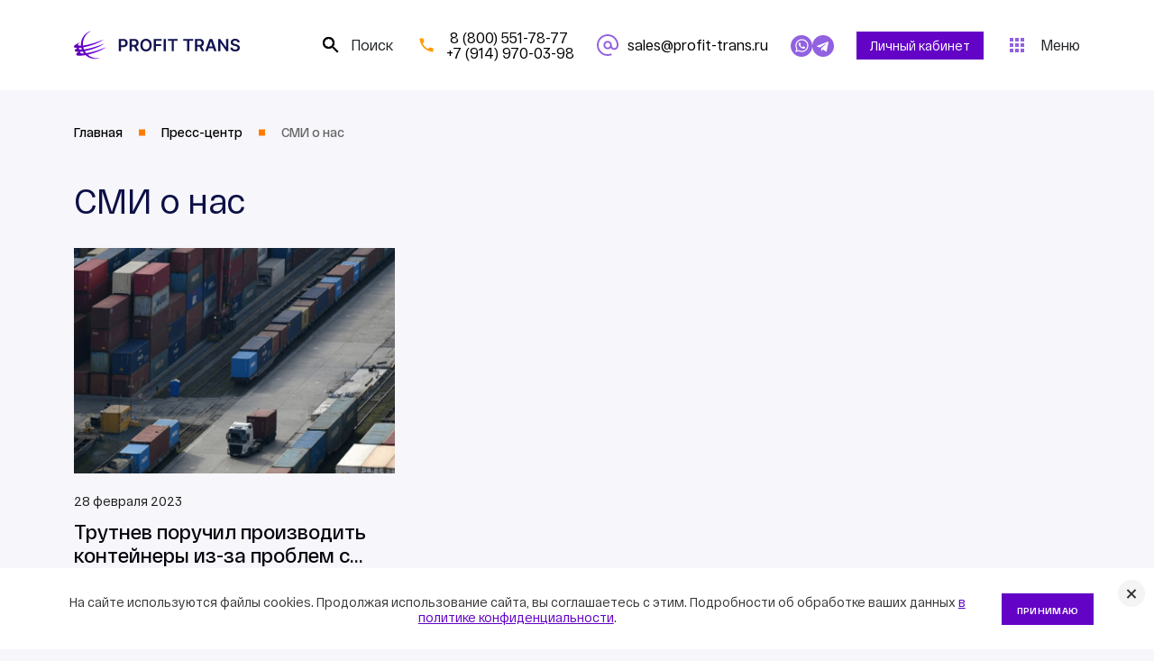

--- FILE ---
content_type: text/html; charset=UTF-8
request_url: https://profit-trans.ru/press-center/smi-o-nas/
body_size: 24515
content:
<!DOCTYPE html>
<html>
   <head>
<script type="text/javascript" >
   (function(m,e,t,r,i,k,a){m[i]=m[i]||function(){(m[i].a=m[i].a||[]).push(arguments)};
   m[i].l=1*new Date();
   for (var j = 0; j < document.scripts.length; j++) {if (document.scripts[j].src === r) { return; }}
   k=e.createElement(t),a=e.getElementsByTagName(t)[0],k.async=1,k.src=r,a.parentNode.insertBefore(k,a)})
   (window, document, "script", "https://mc.yandex.ru/metrika/tag.js", "ym");

   ym(53902609, "init", {
        clickmap:true,
        trackLinks:true,
        accurateTrackBounce:true,
        webvisor:true
   });
</script>
<noscript><div><img src="https://mc.yandex.ru/watch/53902609" style="position:absolute; left:-9999px;" alt="" /></div></noscript>
<script async src="https://www.googletagmanager.com/gtag/js?id=G-H7KS9BXMXP"></script>
<script>
  window.dataLayer = window.dataLayer || [];
  function gtag(){dataLayer.push(arguments);}
  gtag('js', new Date());

  gtag('config', 'G-H7KS9BXMXP');
</script>
<script>(function(w,d,s,l,i){w[l]=w[l]||[];w[l].push({'gtm.start':
new Date().getTime(),event:'gtm.js'});var f=d.getElementsByTagName(s)[0],
j=d.createElement(s),dl=l!='dataLayer'?'&l='+l:'';j.async=true;j.src=
'https://www.googletagmanager.com/gtm.js?id='+i+dl;f.parentNode.insertBefore(j,f);
})(window,document,'script','dataLayer','GTM-MT2Z8SF');</script>

      <title>СМИ о нас</title>
      <meta name="viewport" content="width=device-width, initial-scale=1"/>
            <meta http-equiv="Content-Type" content="text/html; charset=UTF-8" />
<link href="/bitrix/js/ui/bootstrap4/css/bootstrap.css?1680963689182028" type="text/css"  rel="stylesheet" />
<link href="/local/templates/profit/components/bitrix/news.list/allnews/style.css?16809636941868" type="text/css"  rel="stylesheet" />
<link href="/local/templates/profit/css/bootstrap.min.css?1680963694155829" type="text/css"  data-template-style="true"  rel="stylesheet" />
<link href="/local/templates/profit/css/animate.css?168096369457470" type="text/css"  data-template-style="true"  rel="stylesheet" />
<link href="/local/templates/profit/css/fonts.css?168096369434808" type="text/css"  data-template-style="true"  rel="stylesheet" />
<link href="/local/templates/profit/css/userstyle.css?17201665789329" type="text/css"  data-template-style="true"  rel="stylesheet" />
<link href="/local/templates/profit/components/bitrix/menu/topline/style.css?1680963694121" type="text/css"  data-template-style="true"  rel="stylesheet" />
<link href="/local/templates/profit/components/bitrix/search.title/search/style.css?16809636941479" type="text/css"  data-template-style="true"  rel="stylesheet" />
<link href="/local/templates/profit/components/bitrix/menu/megamenu/style.css?16809636944646" type="text/css"  data-template-style="true"  rel="stylesheet" />
<link href="/local/templates/profit/components/bitrix/breadcrumb/template/style.css?1680963694562" type="text/css"  data-template-style="true"  rel="stylesheet" />
<link href="/local/templates/profit/components/bitrix/news.list/footerbaners/style.css?16809636942058" type="text/css"  data-template-style="true"  rel="stylesheet" />
<link href="/local/templates/profit/components/bitrix/news.list/footercontacts/style.css?1680963694554" type="text/css"  data-template-style="true"  rel="stylesheet" />
<link href="/local/templates/profit/components/bitrix/menu/footermenu/style.css?1680963694318" type="text/css"  data-template-style="true"  rel="stylesheet" />
<link href="/local/templates/profit/components/bitrix/form.result.new/popup/style.css?16809636944356" type="text/css"  data-template-style="true"  rel="stylesheet" />
<link href="/local/templates/profit/styles.css?1760112267759" type="text/css"  data-template-style="true"  rel="stylesheet" />
<script type="text/javascript">if(!window.BX)window.BX={};if(!window.BX.message)window.BX.message=function(mess){if(typeof mess==='object'){for(let i in mess) {BX.message[i]=mess[i];} return true;}};</script>
<script type="text/javascript">(window.BX||top.BX).message({'JS_CORE_LOADING':'Загрузка...','JS_CORE_NO_DATA':'- Нет данных -','JS_CORE_WINDOW_CLOSE':'Закрыть','JS_CORE_WINDOW_EXPAND':'Развернуть','JS_CORE_WINDOW_NARROW':'Свернуть в окно','JS_CORE_WINDOW_SAVE':'Сохранить','JS_CORE_WINDOW_CANCEL':'Отменить','JS_CORE_WINDOW_CONTINUE':'Продолжить','JS_CORE_H':'ч','JS_CORE_M':'м','JS_CORE_S':'с','JSADM_AI_HIDE_EXTRA':'Скрыть лишние','JSADM_AI_ALL_NOTIF':'Показать все','JSADM_AUTH_REQ':'Требуется авторизация!','JS_CORE_WINDOW_AUTH':'Войти','JS_CORE_IMAGE_FULL':'Полный размер'});</script>

<script type="text/javascript" src="/bitrix/js/main/core/core.js?1681812145487656"></script>

<script>BX.setJSList(['/bitrix/js/main/core/core_ajax.js','/bitrix/js/main/core/core_promise.js','/bitrix/js/main/polyfill/promise/js/promise.js','/bitrix/js/main/loadext/loadext.js','/bitrix/js/main/loadext/extension.js','/bitrix/js/main/polyfill/promise/js/promise.js','/bitrix/js/main/polyfill/find/js/find.js','/bitrix/js/main/polyfill/includes/js/includes.js','/bitrix/js/main/polyfill/matches/js/matches.js','/bitrix/js/ui/polyfill/closest/js/closest.js','/bitrix/js/main/polyfill/fill/main.polyfill.fill.js','/bitrix/js/main/polyfill/find/js/find.js','/bitrix/js/main/polyfill/matches/js/matches.js','/bitrix/js/main/polyfill/core/dist/polyfill.bundle.js','/bitrix/js/main/core/core.js','/bitrix/js/main/polyfill/intersectionobserver/js/intersectionobserver.js','/bitrix/js/main/lazyload/dist/lazyload.bundle.js','/bitrix/js/main/polyfill/core/dist/polyfill.bundle.js','/bitrix/js/main/parambag/dist/parambag.bundle.js']);
</script>
<script type="text/javascript">(window.BX||top.BX).message({'LANGUAGE_ID':'ru','FORMAT_DATE':'DD.MM.YYYY','FORMAT_DATETIME':'DD.MM.YYYY HH:MI:SS','COOKIE_PREFIX':'BITRIX_SM','SERVER_TZ_OFFSET':'10800','UTF_MODE':'Y','SITE_ID':'s1','SITE_DIR':'/','USER_ID':'','SERVER_TIME':'1762421845','USER_TZ_OFFSET':'0','USER_TZ_AUTO':'Y','bitrix_sessid':'6bbed09d38b002243760cfcbd242df61'});</script>


<script type="text/javascript" src="/bitrix/js/main/jquery/jquery-3.6.0.min.js?168181207789501"></script>
<script type="text/javascript" src="/bitrix/js/ui/bootstrap4/js/bootstrap.js?1680963689123765"></script>
<link rel="icon" href="/favicon.ico" type="image/x-icon">



<script type="text/javascript" src="/local/templates/profit/js/jquery-2.1.1.js?1680963694247351"></script>
<script type="text/javascript" src="/local/templates/profit/js/jquery-migrate-1.2.1.js?168096369416621"></script>
<script type="text/javascript" src="/local/templates/profit/js/wow.min.js?16809636948109"></script>
<script type="text/javascript" src="/local/templates/profit/js/theme-scripts.js?16809636943758"></script>
<script type="text/javascript" src="/local/templates/profit/js/bootstrap.min.js?168096369460089"></script>
<script type="text/javascript" src="/local/templates/profit/js/lazyload.js?16809636945064"></script>
<script type="text/javascript" src="/bitrix/components/bitrix/search.title/script.js?16809636829847"></script>
<script type="text/javascript" src="/local/templates/profit/components/bitrix/menu/megamenu/script.js?1680963694176"></script>
<script type="text/javascript" src="/local/templates/profit/components/bitrix/form.result.new/popup/script.js?168096369410939"></script>
<script type="text/javascript">var _ba = _ba || []; _ba.push(["aid", "e4427604950b48843a498725af29540a"]); _ba.push(["host", "profit-trans.ru"]); (function() {var ba = document.createElement("script"); ba.type = "text/javascript"; ba.async = true;ba.src = (document.location.protocol == "https:" ? "https://" : "http://") + "bitrix.info/ba.js";var s = document.getElementsByTagName("script")[0];s.parentNode.insertBefore(ba, s);})();</script>


            
<style>
.cookies_warning{position: fixed;bottom: 0;right: 0;left: 0;background-color: #fff;color: #3A3838;z-index: 999;font-style: normal;font-weight: 400;font-size: 14px;line-height: 17px;text-align: center;}
.cookies_warning .wr{max-width: 1350px;margin: 0 auto;padding: 8px 15px 27px;position: relative;}
.cookie_read{background: #6303C6;cursor: pointer;font-style: normal;font-weight: 700;font-size: 10px;line-height: 12px;letter-spacing: 0.03em;text-transform: uppercase;color: #FFFFFF;padding: 13px 17px 10px;vertical-align:middle;display: inline-block;margin-top: 20px;}
.cookie_read:hover{background: #4f0299;}
.cookies_warning .text{padding-right: 30px;display: inline-block;width: 87%;vertical-align:middle;margin-top: 20px;}
.cookie_close{display:block;position: absolute;right: -65px;top:13px;border-radius: 50%;background: #F4F4F4;cursor: pointer;width: 30px;height: 30px;}
.cookie_close:before, .cookie_close:after{position: absolute;left: 14px;top: 9px;content: ' ';height: 13px;width: 2px;background-color: #333;}
.cookie_close:before{transform: rotate(45deg);}
.cookie_close:after{transform: rotate(-45deg);}
.cookies_warning .text a{color: #6303C6;text-decoration: underline;}
.cookies_warning .text a:hover{color: #4f0299;text-decoration: none;}

@media all and (max-width: 1500px) {
.cookies_warning .wr{padding-right: 40px;padding-left: 40px;}
.cookie_close{right: 10px;}
}

@media all and (max-width: 1024px) {
.cookies_warning .text{width: 100%;padding-right: 10px;padding-left: 10px;}
}
</style>

   </head>
   <body>
<noscript><iframe src="https://www.googletagmanager.com/ns.html?id=GTM-MT2Z8SF"
height="0" width="0" style="display:none;visibility:hidden"></iframe></noscript>
      
<!--'start_frame_cache_kokke'-->
<div class="cookies_warning" id="hideThis">
    <div class="wr"><span class="text">На сайте используются файлы cookies. Продолжая использование сайта, вы соглашаетесь с этим. Подробности об обработке ваших данных <a href="/include/privacy_policy.php" target="_blank">в политике конфиденциальности</a>.</span><span class="cookie_read" onclick="hideThis();">Принимаю</span><span class="cookie_close" onclick="hideThis();"></span></div>
</div>
<script>
function hideThis() {
  var expires = (new Date(Date.now()+ 86400*31*1000)).toUTCString();
  document.getElementById("hideThis").style.display = "none";
  document.cookie = 'cookie_agreement=yes;path=/;expires=' + expires;
}
</script>
<!--'end_frame_cache_kokke'-->
      <header id="header">
         <div class="container-xl">
            <div class="row justify-content-between align-items-center">
               <div class="col-12 col-sm-12 col-md-4 col-lg-4 col-xl-4 col-xxl-2 text-center text-md-start mb-3 mb-md-0 logocontainer"><a href="/"><img src="/images/Logo.svg" alt="Profit Trans"></a></div>
               <div class="col-12 col-xxl-5 d-none ">
                  
<ul class="top-menu list-unstyled">

			<li><a href="/services/">Каталог услуг</a></li>
		
			<li><a href="/services/gotovye-resheniya/">Готовые решения</a></li>
		
			<li><a href="/services/autsorsing-ved/">Аутсорсинг ВЭД</a></li>
		
			<li><a href="/about/">О нас</a></li>
		
			<li><a href="/contacts/">Контакты</a></li>
		

</ul>
               </div>
               <div class="col-12 col-sm-12 col-md-8 col-lg-8 col-xl-8 col-xxl-8">
                  <div class="links-flex d-flex align-items-center justify-content-between justify-content-xl-end">
                     <div id="search">
                        <div id="trigger-search" class=" d-flex alignicons align-items-center">
                           <svg xmlns="http://www.w3.org/2000/svg" width="24" height="24" viewBox="0 0 24 24" fill="none">
                              <path fill-rule="evenodd" clip-rule="evenodd" d="M14.71 14H15.5L20.49 19L19 20.49L14 15.5V14.71L13.73 14.43C12.59 15.41 11.11 16 9.5 16C5.91 16 3 13.09 3 9.5C3 5.91 5.91 3 9.5 3C13.09 3 16 5.91 16 9.5C16 11.11 15.41 12.59 14.43 13.73L14.71 14ZM5 9.5C5 11.99 7.01 14 9.5 14C11.99 14 14 11.99 14 9.5C14 7.01 11.99 5 9.5 5C7.01 5 5 7.01 5 9.5Z" fill="black"/>
                              <mask id="mask0_3254_39977" style="mask-type:luminance" maskUnits="userSpaceOnUse" x="3" y="3" width="18" height="18">
                                 <path fill-rule="evenodd" clip-rule="evenodd" d="M14.71 14H15.5L20.49 19L19 20.49L14 15.5V14.71L13.73 14.43C12.59 15.41 11.11 16 9.5 16C5.91 16 3 13.09 3 9.5C3 5.91 5.91 3 9.5 3C13.09 3 16 5.91 16 9.5C16 11.11 15.41 12.59 14.43 13.73L14.71 14ZM5 9.5C5 11.99 7.01 14 9.5 14C11.99 14 14 11.99 14 9.5C14 7.01 11.99 5 9.5 5C7.01 5 5 7.01 5 9.5Z" fill="white"/>
                              </mask>
                              <g mask="url(#mask0_3254_39977)">
                                 <rect width="24" height="24" rx="4" fill="black"/>
                              </g>
                           </svg>
                           Поиск
                        </div>
                        <div class="search-container collapse">
                           <script type="text/javascript">if (window.location.hash != '' && window.location.hash != '#') top.BX.ajax.history.checkRedirectStart('bxajaxid', 'a5161f34c357723e31531d26e2b36b93')</script><div id="comp_a5161f34c357723e31531d26e2b36b93"><div id="title-search" class="bx-searchtitle ">
   <form action="/search/index.php">
      <div class="input-group">
         <input id="title-search-input" type="text" name="q" value="" autocomplete="off" class="form-control"/>
         <button  type="submit" name="s">
            <svg xmlns="http://www.w3.org/2000/svg" width="24" height="24" viewBox="0 0 24 24" fill="none">
               <path fill-rule="evenodd" clip-rule="evenodd" d="M14.71 14H15.5L20.49 19L19 20.49L14 15.5V14.71L13.73 14.43C12.59 15.41 11.11 16 9.5 16C5.91 16 3 13.09 3 9.5C3 5.91 5.91 3 9.5 3C13.09 3 16 5.91 16 9.5C16 11.11 15.41 12.59 14.43 13.73L14.71 14ZM5 9.5C5 11.99 7.01 14 9.5 14C11.99 14 14 11.99 14 9.5C14 7.01 11.99 5 9.5 5C7.01 5 5 7.01 5 9.5Z" fill="black"></path>
               <mask id="mask0_3254_39977" style="mask-type:luminance" maskUnits="userSpaceOnUse" x="3" y="3" width="18" height="18">
                  <path fill-rule="evenodd" clip-rule="evenodd" d="M14.71 14H15.5L20.49 19L19 20.49L14 15.5V14.71L13.73 14.43C12.59 15.41 11.11 16 9.5 16C5.91 16 3 13.09 3 9.5C3 5.91 5.91 3 9.5 3C13.09 3 16 5.91 16 9.5C16 11.11 15.41 12.59 14.43 13.73L14.71 14ZM5 9.5C5 11.99 7.01 14 9.5 14C11.99 14 14 11.99 14 9.5C14 7.01 11.99 5 9.5 5C7.01 5 5 7.01 5 9.5Z" fill="white"></path>
               </mask>
               <g mask="url(#mask0_3254_39977)">
                  <rect width="24" height="24" rx="4" fill="black"></rect>
               </g>
            </svg>
         </button>
      </div>
   </form>
</div>
<script>
   BX.ready(function(){
   	new JCTitleSearch({
   		'AJAX_PAGE' : '/press-center/smi-o-nas/',
   		'CONTAINER_ID': 'title-search',
   		'INPUT_ID': 'title-search-input',
   		'MIN_QUERY_LEN': 2
   	});
   });
</script></div><script type="text/javascript">if (top.BX.ajax.history.bHashCollision) top.BX.ajax.history.checkRedirectFinish('bxajaxid', 'a5161f34c357723e31531d26e2b36b93');</script><script type="text/javascript">top.BX.ready(BX.defer(function() {window.AJAX_PAGE_STATE = new top.BX.ajax.component('comp_a5161f34c357723e31531d26e2b36b93'); top.BX.ajax.history.init(window.AJAX_PAGE_STATE);}))</script>                        </div>
                     </div>
                     <div id="phone" class="align-items-center alignicons d-flex">
                        <svg xmlns="http://www.w3.org/2000/svg" width="24" height="24" viewBox="0 0 24 24" fill="none">
                           <path fill-rule="evenodd" clip-rule="evenodd" d="M8.41618 4.70234C8.26192 4.56995 8.06469 4.49806 7.86125 4.50006L7.853 4.50014L5.33827 4.5001C5.22196 4.50025 5.10696 4.52454 5.00057 4.57143C4.8941 4.61837 4.79859 4.68691 4.72011 4.7727C4.64164 4.85848 4.58192 4.95964 4.54477 5.06971C4.50821 5.17805 4.49428 5.2927 4.50384 5.40658C4.76605 7.85932 5.60294 10.2161 6.9469 12.2864L6.9509 12.2926C8.17214 14.2104 9.80152 15.8365 11.7234 17.0552L11.7299 17.0593C13.7948 18.3956 16.1446 19.2305 18.5911 19.4972C18.7053 19.5066 18.8202 19.4926 18.9288 19.4559C19.0394 19.4186 19.1409 19.3586 19.227 19.2799C19.313 19.2011 19.3816 19.1053 19.4284 18.9985C19.4751 18.8918 19.4991 18.7765 19.4986 18.66L19.4986 18.6566V16.1465C19.4986 16.1396 19.4987 16.1327 19.4988 16.1258C19.5039 15.9206 19.4333 15.7208 19.3004 15.5642C19.1681 15.4084 18.9833 15.3062 18.7808 15.277C17.9147 15.1627 17.0644 14.9511 16.2459 14.6463L16.244 14.6456C16.0939 14.5893 15.9309 14.5771 15.7741 14.6105C15.6179 14.6437 15.4746 14.7208 15.3608 14.8325L14.298 15.8931C14.0311 16.1594 13.6188 16.215 13.2907 16.0288C11.0605 14.7633 9.21394 12.9206 7.94581 10.6951C7.75926 10.3676 7.81492 9.9562 8.08179 9.68988L9.1446 8.62928C9.25659 8.51575 9.33379 8.37267 9.36709 8.21684C9.40052 8.0604 9.38832 7.89767 9.33192 7.74794L9.33121 7.74605C9.0258 6.92929 8.81379 6.08072 8.69922 5.21648C8.67015 5.01667 8.56964 4.83404 8.41618 4.70234Z" fill="#FF9B04"/>
                        </svg>
						<div class="phone_box">
						<a href="tel:88005517877 "> &nbsp;8 (800) 551-78-77 </a> <a href="tel:+79149700398">+7 (914) 970-03-98</a>						</div>
                         
                     </div>
                     <div id="email" class="align-items-center d-none alignicons d-lg-flex">
                        <svg xmlns="http://www.w3.org/2000/svg" width="24" height="24" viewBox="0 0 24 24" fill="none">
                           <path d="M20.4853 3.51471C18.2188 1.24824 15.2053 0 12 0C8.79471 0 5.78119 1.24824 3.51471 3.51471C1.24819 5.78124 0 8.79467 0 12C0 15.2053 1.24819 18.2188 3.51471 20.4853C5.78119 22.7518 8.79471 24 12 24C13.6196 24 15.1912 23.6826 16.6713 23.0566L15.9158 21.2704C14.6761 21.7948 13.3586 22.0606 12 22.0606C6.45256 22.0606 1.93939 17.5474 1.93939 12C1.93939 6.45256 6.45256 1.93939 12 1.93939C17.5474 1.93939 22.0606 6.45256 22.0606 12C22.0606 14.3344 20.701 15.3793 19.3535 15.3793C18.0061 15.3793 16.6464 14.3344 16.6464 12C16.6464 9.43791 14.5621 7.35355 12 7.35355C9.43791 7.35355 7.35355 9.43796 7.35355 12C7.35355 14.562 9.43791 16.6464 12 16.6464C13.3842 16.6464 14.6288 16.0378 15.4808 15.0743C16.3583 16.5558 17.8617 17.3187 19.3535 17.3187C21.6625 17.3187 24 15.4918 24 12C24 8.79467 22.7518 5.78124 20.4853 3.51471ZM12 14.7071C10.5073 14.7071 9.29295 13.4927 9.29295 12C9.29295 10.5073 10.5073 9.29295 12 9.29295C13.4927 9.29295 14.7071 10.5073 14.7071 12C14.7071 13.4927 13.4927 14.7071 12 14.7071Z" fill="#9261E0"/>
                        </svg>
                        <a href="mailto:sales@profit-trans.ru">sales@profit-trans.ru</a>                     </div>
					 <div class="whp_icon_box">
						<a class="whp_icon" href="https://wa.me/79149700398?text=Привет!  Пишу с сайта profit-trans.ru">
							<svg width="24" height="24" viewBox="0 0 48 48" fill="none" xmlns="http://www.w3.org/2000/svg"> <circle cx="24" cy="24" r="20.9336" fill="white"/> <path fill-rule="evenodd" clip-rule="evenodd" d="M0 24C0 37.2548 10.7452 48 24 48C37.2548 48 48 37.2548 48 24C48 10.7452 37.2548 0 24 0C10.7452 0 0 10.7452 0 24ZM39.0621 23.0815C39.059 30.9483 32.6595 37.3493 24.7911 37.3525H24.7852C22.3967 37.3517 20.0498 36.7524 17.9653 35.6155L10.4 37.6L12.4246 30.2048C11.1757 28.0405 10.5186 25.5855 10.5196 23.0702C10.5228 15.2017 16.9248 8.8 24.7909 8.8C28.6086 8.80165 32.1918 10.2879 34.8862 12.9854C37.5806 15.6828 39.0637 19.2683 39.0621 23.0815Z" fill="#9261E0"/> <path fill-rule="evenodd" clip-rule="evenodd" d="M13.8265 34.2096L18.3159 33.0319L18.749 33.289C20.5702 34.3697 22.6578 34.9415 24.7863 34.9424H24.7911C31.3289 34.9424 36.6499 29.6212 36.6526 23.0807C36.6538 19.9112 35.4212 16.9311 33.1817 14.689C30.9422 12.4469 27.964 11.2115 24.7958 11.2104C18.2529 11.2104 12.9318 16.5311 12.9292 23.0711C12.9283 25.3124 13.5554 27.4951 14.7428 29.3836L15.0248 29.8324L13.8265 34.2096ZM31.4924 26.1541C31.7411 26.2743 31.9091 26.3554 31.9808 26.4751C32.0699 26.6238 32.0699 27.3378 31.7729 28.1709C31.4756 29.0038 30.0511 29.764 29.3659 29.8663C28.7516 29.9582 27.9742 29.9965 27.12 29.725C26.602 29.5607 25.9379 29.3413 25.0871 28.9739C21.7442 27.5304 19.4851 24.2904 19.0581 23.678C19.0282 23.6351 19.0072 23.6051 18.9956 23.5896L18.9927 23.5857C18.804 23.3339 17.5395 21.6468 17.5395 19.9008C17.5395 18.2583 18.3464 17.3973 18.7178 17.001C18.7432 16.9739 18.7666 16.9489 18.7876 16.926C19.1144 16.569 19.5008 16.4798 19.7385 16.4798C19.9762 16.4798 20.2141 16.482 20.4219 16.4924C20.4475 16.4937 20.4742 16.4935 20.5018 16.4934C20.7096 16.4921 20.9686 16.4906 21.2242 17.1045C21.3225 17.3408 21.4664 17.691 21.6181 18.0603C21.9249 18.8074 22.264 19.6328 22.3236 19.7522C22.4128 19.9307 22.4722 20.1389 22.3534 20.377C22.3355 20.4127 22.319 20.4464 22.3032 20.4785C22.214 20.6608 22.1483 20.7949 21.9968 20.9718C21.9372 21.0414 21.8756 21.1164 21.814 21.1913C21.6914 21.3407 21.5687 21.4901 21.4619 21.5965C21.2834 21.7743 21.0975 21.9673 21.3055 22.3243C21.5135 22.6813 22.2292 23.8489 23.2893 24.7945C24.4288 25.8109 25.4192 26.2405 25.9212 26.4583C26.0192 26.5008 26.0986 26.5352 26.1569 26.5644C26.5133 26.7429 26.7214 26.7131 26.9294 26.4751C27.1374 26.2372 27.8208 25.4339 28.0585 25.0769C28.2961 24.7201 28.534 24.7795 28.8608 24.8985C29.1877 25.0176 30.9408 25.8801 31.2974 26.0586C31.367 26.0935 31.4321 26.1249 31.4924 26.1541Z" fill="#9261E0"/> </svg>
 						</a>
						 <a class="tg_icon" href="https://t.me/profittrans">
							 <svg xmlns="http://www.w3.org/2000/svg" width="24" height="24"  version="1.1" xmlns:xlink="http://www.w3.org/1999/xlink" width="512" height="512" x="0" y="0" viewBox="0 0 24 24" style="enable-background:new 0 0 512 512" xml:space="preserve" class=""><g><circle cx="12" cy="12" r="12" fill="#9261e0" opacity="1" data-original="#039be5" class=""></circle><path fill="#ffffff" d="m5.491 11.74 11.57-4.461c.537-.194 1.006.131.832.943l.001-.001-1.97 9.281c-.146.658-.537.818-1.084.508l-3-2.211-1.447 1.394c-.16.16-.295.295-.605.295l.213-3.053 5.56-5.023c.242-.213-.054-.333-.373-.121l-6.871 4.326-2.962-.924c-.643-.204-.657-.643.136-.953z" opacity="1" data-original="#ffffff" class=""></path></g></svg>
 						</a>
					 </div>
						<div class="lk">
							<a href="https://lk.profit-trans.ru/login" target="_blank">Личный кабинет</a>
						</div>
                      <div class="d-flex alignicons align-items-center">
                        <div id="trigger-menu">
							<div id="trigger-menu2" style="position: absolute;width: 100%;height: 100%;"></div>
                           <svg xmlns="http://www.w3.org/2000/svg" width="24" height="24" viewBox="0 0 24 24" fill="none">
                              <path fill-rule="evenodd" clip-rule="evenodd" d="M6 8C7.10457 8 8 7.10457 8 6C8 4.89543 7.10457 4 6 4C4.89543 4 4 4.89543 4 6C4 7.10457 4.89543 8 6 8ZM6 14C7.10457 14 8 13.1046 8 12C8 10.8954 7.10457 10 6 10C4.89543 10 4 10.8954 4 12C4 13.1046 4.89543 14 6 14ZM8 18C8 19.1046 7.10457 20 6 20C4.89543 20 4 19.1046 4 18C4 16.8954 4.89543 16 6 16C7.10457 16 8 16.8954 8 18ZM12 8C13.1046 8 14 7.10457 14 6C14 4.89543 13.1046 4 12 4C10.8954 4 10 4.89543 10 6C10 7.10457 10.8954 8 12 8ZM14 12C14 13.1046 13.1046 14 12 14C10.8954 14 10 13.1046 10 12C10 10.8954 10.8954 10 12 10C13.1046 10 14 10.8954 14 12ZM12 20C13.1046 20 14 19.1046 14 18C14 16.8954 13.1046 16 12 16C10.8954 16 10 16.8954 10 18C10 19.1046 10.8954 20 12 20ZM20 6C20 7.10457 19.1046 8 18 8C16.8954 8 16 7.10457 16 6C16 4.89543 16.8954 4 18 4C19.1046 4 20 4.89543 20 6ZM18 14C19.1046 14 20 13.1046 20 12C20 10.8954 19.1046 10 18 10C16.8954 10 16 10.8954 16 12C16 13.1046 16.8954 14 18 14ZM20 18C20 19.1046 19.1046 20 18 20C16.8954 20 16 19.1046 16 18C16 16.8954 16.8954 16 18 16C19.1046 16 20 16.8954 20 18Z" fill="#9261E0"/>
                              <mask id="mask0_3254_40050" style="mask-type:luminance" maskUnits="userSpaceOnUse" x="4" y="4" width="16" height="16">
                                 <path fill-rule="evenodd" clip-rule="evenodd" d="M6 8C7.10457 8 8 7.10457 8 6C8 4.89543 7.10457 4 6 4C4.89543 4 4 4.89543 4 6C4 7.10457 4.89543 8 6 8ZM6 14C7.10457 14 8 13.1046 8 12C8 10.8954 7.10457 10 6 10C4.89543 10 4 10.8954 4 12C4 13.1046 4.89543 14 6 14ZM8 18C8 19.1046 7.10457 20 6 20C4.89543 20 4 19.1046 4 18C4 16.8954 4.89543 16 6 16C7.10457 16 8 16.8954 8 18ZM12 8C13.1046 8 14 7.10457 14 6C14 4.89543 13.1046 4 12 4C10.8954 4 10 4.89543 10 6C10 7.10457 10.8954 8 12 8ZM14 12C14 13.1046 13.1046 14 12 14C10.8954 14 10 13.1046 10 12C10 10.8954 10.8954 10 12 10C13.1046 10 14 10.8954 14 12ZM12 20C13.1046 20 14 19.1046 14 18C14 16.8954 13.1046 16 12 16C10.8954 16 10 16.8954 10 18C10 19.1046 10.8954 20 12 20ZM20 6C20 7.10457 19.1046 8 18 8C16.8954 8 16 7.10457 16 6C16 4.89543 16.8954 4 18 4C19.1046 4 20 4.89543 20 6ZM18 14C19.1046 14 20 13.1046 20 12C20 10.8954 19.1046 10 18 10C16.8954 10 16 10.8954 16 12C16 13.1046 16.8954 14 18 14ZM20 18C20 19.1046 19.1046 20 18 20C16.8954 20 16 19.1046 16 18C16 16.8954 16.8954 16 18 16C19.1046 16 20 16.8954 20 18Z" fill="white"/>
                              </mask>
                              <g mask="url(#mask0_3254_40050)">
                                 <rect width="24" height="24" rx="4" fill="#9261E0"/>
                              </g>
                              <rect x="4" y="4" width="4" height="4" fill="#9261E0"/>
                              <rect x="4" y="10" width="4" height="4" fill="#9261E0"/>
                              <rect x="4" y="16" width="4" height="4" fill="#9261E0"/>
                              <rect x="10" y="4" width="4" height="4" fill="#9261E0"/>
                              <rect x="10" y="10" width="4" height="4" fill="#9261E0"/>
                              <rect x="10" y="16" width="4" height="4" fill="#9261E0"/>
                              <rect x="16" y="4" width="4" height="4" fill="#9261E0"/>
                              <rect x="16" y="10" width="4" height="4" fill="#9261E0"/>
                              <rect x="16" y="16" width="4" height="4" fill="#9261E0"/>
                           </svg>
                           Меню
                        </div>
                     </div>
                  </div>
               </div>
               <div class="menu-container collapse">
                  <div class="menuclose">
   <svg xmlns="http://www.w3.org/2000/svg" width="14" height="14" viewBox="0 0 14 14" fill="none">
      <path fill-rule="evenodd" clip-rule="evenodd" d="M0.216754 0.147091C0.412875 -0.0490302 0.73085 -0.0490302 0.926971 0.147091L7 6.22012L13.073 0.147091C13.2691 -0.0490302 13.5871 -0.0490302 13.7832 0.147091C13.9794 0.343211 13.9794 0.661186 13.7832 0.857307L7.71022 6.93034L13.8529 13.073C14.049 13.2691 14.049 13.5871 13.8529 13.7832C13.6568 13.9794 13.3388 13.9794 13.1427 13.7832L7 7.64055L0.857307 13.7832C0.661186 13.9794 0.343211 13.9794 0.147091 13.7832C-0.0490302 13.5871 -0.0490302 13.2691 0.147091 13.073L6.28978 6.93034L0.216754 0.857307C0.0206336 0.661186 0.0206336 0.343211 0.216754 0.147091Z" fill="#3D3D3D"></path>
   </svg>
</div>
<div class="menu-sitemap-tree">
   <ul>
              
   <li class="hovered" data-id="/about/" >
      <div class="folder" onClick="OpenMenuNode(this)"></div>
      <div class="item-text">
         <a href="/about/">
            О компании         </a>
         <svg class="angle-right" xmlns="http://www.w3.org/2000/svg" width="18" height="19" viewBox="0 0 18 19" fill="none">
            <path d="M6.75 13.0675L10.185 9.625L6.75 6.1825L7.8075 5.125L12.3075 9.625L7.8075 14.125L6.75 13.0675Z" fill="#C7CCD1"/>
            <mask id="mask0_3424_187228" style="mask-type:luminance" maskUnits="userSpaceOnUse" x="6" y="5" width="7" height="10">
               <path d="M6.75 13.0675L10.185 9.625L6.75 6.1825L7.8075 5.125L12.3075 9.625L7.8075 14.125L6.75 13.0675Z" fill="white"/>
            </mask>
            <g mask="url(#mask0_3424_187228)"></g>
         </svg>
      </div>
      <ul>
         <svg xmlns="http://www.w3.org/2000/svg" class="backtoparent" width="17" height="12" viewBox="0 0 17 12" fill="none">
            <path d="M0.469669 5.46967C0.176777 5.76256 0.176777 6.23744 0.469669 6.53033L5.24264 11.3033C5.53553 11.5962 6.01041 11.5962 6.3033 11.3033C6.59619 11.0104 6.59619 10.5355 6.3033 10.2426L2.06066 6L6.3033 1.75736C6.59619 1.46447 6.59619 0.989593 6.3033 0.696699C6.01041 0.403806 5.53553 0.403806 5.24264 0.696699L0.469669 5.46967ZM17 5.25L1 5.25V6.75L17 6.75V5.25Z" fill="#3D3D3D"></path>
         </svg>
                           <div class="menu-contacts">
            <div id="menuphone" class="align-items-center alignicons d-flex">
               <svg width="16" height="16" viewBox="0 0 16 16" fill="none" xmlns="http://www.w3.org/2000/svg">
                  <path fill-rule="evenodd" clip-rule="evenodd" d="M4.41624 0.702319C4.26198 0.569935 4.06475 0.498042 3.86131 0.500041L3.85306 0.500122L1.33833 0.500081C1.22203 0.500228 1.10702 0.524521 1.00063 0.571416C0.894161 0.618348 0.798647 0.686889 0.720173 0.772677C0.641699 0.858464 0.581985 0.959617 0.544833 1.0697C0.508268 1.17803 0.494345 1.29268 0.5039 1.40656C0.76611 3.8593 1.603 6.2161 2.94697 8.28639L2.95096 8.29254C4.1722 10.2104 5.80158 11.8364 7.72345 13.0551L7.72999 13.0593C9.79487 14.3956 12.1447 15.2305 14.5911 15.4972C14.7053 15.5066 14.8203 15.4925 14.9288 15.4559C15.0394 15.4186 15.141 15.3586 15.227 15.2799C15.3131 15.2011 15.3817 15.1053 15.4284 14.9985C15.4752 14.8918 15.4991 14.7764 15.4986 14.6599L15.4986 14.6565V12.1465C15.4986 12.1396 15.4987 12.1327 15.4989 12.1258C15.504 11.9206 15.4334 11.7207 15.3004 11.5642C15.1681 11.4083 14.9833 11.3062 14.7809 11.277C13.9148 11.1627 13.0644 10.9511 12.2459 10.6463L12.244 10.6456C12.094 10.5893 11.9309 10.5771 11.7741 10.6105C11.618 10.6437 11.4746 10.7207 11.3609 10.8325L10.298 11.8931C10.0312 12.1594 9.61886 12.215 9.29077 12.0288C7.06057 10.7633 5.214 8.92059 3.94587 6.69503C3.75932 6.36762 3.81498 5.95618 4.08186 5.68986L5.14466 4.62926C5.25665 4.51573 5.33385 4.37265 5.36715 4.21682C5.40059 4.06038 5.38838 3.89765 5.33198 3.74792L5.33127 3.74603C5.02586 2.92927 4.81385 2.0807 4.69928 1.21647C4.67021 1.01665 4.5697 0.83402 4.41624 0.702319Z" fill="#9261E0"/>
               </svg>
               <a href="tel:88005517877 "> &nbsp;8 (800) 551-78-77 </a> <a href="tel:+79149700398">+7 (914) 970-03-98</a>            </div>
            <div id="menuemail" class="align-items-center alignicons d-lg-flex">
               <svg width="24" height="24" viewBox="0 0 24 24" fill="none" xmlns="http://www.w3.org/2000/svg">
                  <g clip-path="url(#clip0_3866_176052)">
                     <path d="M20.4853 3.51471C18.2188 1.24824 15.2053 0 12 0C8.79471 0 5.78119 1.24824 3.51471 3.51471C1.24819 5.78124 0 8.79467 0 12C0 15.2053 1.24819 18.2188 3.51471 20.4853C5.78119 22.7518 8.79471 24 12 24C13.6196 24 15.1912 23.6826 16.6713 23.0566L15.9158 21.2704C14.6761 21.7948 13.3586 22.0606 12 22.0606C6.45256 22.0606 1.93939 17.5474 1.93939 12C1.93939 6.45256 6.45256 1.93939 12 1.93939C17.5474 1.93939 22.0606 6.45256 22.0606 12C22.0606 14.3344 20.701 15.3793 19.3535 15.3793C18.0061 15.3793 16.6464 14.3344 16.6464 12C16.6464 9.43791 14.5621 7.35355 12 7.35355C9.43791 7.35355 7.35355 9.43796 7.35355 12C7.35355 14.562 9.43791 16.6464 12 16.6464C13.3842 16.6464 14.6288 16.0378 15.4808 15.0743C16.3583 16.5558 17.8617 17.3187 19.3535 17.3187C21.6625 17.3187 24 15.4918 24 12C24 8.79467 22.7518 5.78124 20.4853 3.51471ZM12 14.7071C10.5073 14.7071 9.29295 13.4927 9.29295 12C9.29295 10.5073 10.5073 9.29295 12 9.29295C13.4927 9.29295 14.7071 10.5073 14.7071 12C14.7071 13.4927 13.4927 14.7071 12 14.7071Z" fill="#9261E0"/>
                  </g>
                  <defs>
                     <clipPath id="clip0_3866_176052">
                        <rect width="24" height="24" fill="white"/>
                     </clipPath>
                  </defs>
               </svg>
               <a href="mailto:sales@profit-trans.ru">sales@profit-trans.ru</a>            </div>
         </div>
                                                               <li data-id="/services/">
            <div class="page"></div>
            <div class="item-text">
               <a href="/services/">
                  Услуги               </a>
               <svg xmlns="http://www.w3.org/2000/svg" class="diagonal-arrow" width="13" height="13" viewBox="0 0 13 13" fill="none">
                  <path fill-rule="evenodd" clip-rule="evenodd" d="M2.18796 0.25H12.1391V10.2012H10.5868V2.89984L1.23676 12.25L0.13916 11.1524L9.48926 1.80223H2.18796V0.25Z" fill="#C7CCD1"/>
               </svg>
            </div>
         </li>
                                                                                 <li data-id="/about/">
            <div class="page"></div>
            <div class="item-text">
               <a href="/about/">
                  О компании               </a>
               <svg xmlns="http://www.w3.org/2000/svg" class="diagonal-arrow" width="13" height="13" viewBox="0 0 13 13" fill="none">
                  <path fill-rule="evenodd" clip-rule="evenodd" d="M2.18796 0.25H12.1391V10.2012H10.5868V2.89984L1.23676 12.25L0.13916 11.1524L9.48926 1.80223H2.18796V0.25Z" fill="#C7CCD1"/>
               </svg>
            </div>
         </li>
                                                                                 <li data-id="/contacts/">
            <div class="page"></div>
            <div class="item-text">
               <a href="/contacts/">
                  Контакты               </a>
               <svg xmlns="http://www.w3.org/2000/svg" class="diagonal-arrow" width="13" height="13" viewBox="0 0 13 13" fill="none">
                  <path fill-rule="evenodd" clip-rule="evenodd" d="M2.18796 0.25H12.1391V10.2012H10.5868V2.89984L1.23676 12.25L0.13916 11.1524L9.48926 1.80223H2.18796V0.25Z" fill="#C7CCD1"/>
               </svg>
            </div>
         </li>
                                                                                 <li data-id="/press-center/">
            <div class="page"></div>
            <div class="item-text">
               <a href="/press-center/">
                  Пресс-центр               </a>
               <svg xmlns="http://www.w3.org/2000/svg" class="diagonal-arrow" width="13" height="13" viewBox="0 0 13 13" fill="none">
                  <path fill-rule="evenodd" clip-rule="evenodd" d="M2.18796 0.25H12.1391V10.2012H10.5868V2.89984L1.23676 12.25L0.13916 11.1524L9.48926 1.80223H2.18796V0.25Z" fill="#C7CCD1"/>
               </svg>
            </div>
         </li>
                                                                                 <li data-id="/company-life/">
            <div class="page"></div>
            <div class="item-text">
               <a href="/company-life/">
                  Корпоративная жизнь               </a>
               <svg xmlns="http://www.w3.org/2000/svg" class="diagonal-arrow" width="13" height="13" viewBox="0 0 13 13" fill="none">
                  <path fill-rule="evenodd" clip-rule="evenodd" d="M2.18796 0.25H12.1391V10.2012H10.5868V2.89984L1.23676 12.25L0.13916 11.1524L9.48926 1.80223H2.18796V0.25Z" fill="#C7CCD1"/>
               </svg>
            </div>
         </li>
                                                               </ul></li>        
   <li  data-id="/services/dostavka-gruzov/" >
      <div class="folder" onClick="OpenMenuNode(this)"></div>
      <div class="item-text">
         <a href="/services/dostavka-gruzov/">
            Доставка грузов            <div class="subtext">Все виды транспорта и все страны мира</div>
                     </a>
         <svg class="angle-right" xmlns="http://www.w3.org/2000/svg" width="18" height="19" viewBox="0 0 18 19" fill="none">
            <path d="M6.75 13.0675L10.185 9.625L6.75 6.1825L7.8075 5.125L12.3075 9.625L7.8075 14.125L6.75 13.0675Z" fill="#C7CCD1"/>
            <mask id="mask0_3424_187228" style="mask-type:luminance" maskUnits="userSpaceOnUse" x="6" y="5" width="7" height="10">
               <path d="M6.75 13.0675L10.185 9.625L6.75 6.1825L7.8075 5.125L12.3075 9.625L7.8075 14.125L6.75 13.0675Z" fill="white"/>
            </mask>
            <g mask="url(#mask0_3424_187228)"></g>
         </svg>
      </div>
      <ul>
         <svg xmlns="http://www.w3.org/2000/svg" class="backtoparent" width="17" height="12" viewBox="0 0 17 12" fill="none">
            <path d="M0.469669 5.46967C0.176777 5.76256 0.176777 6.23744 0.469669 6.53033L5.24264 11.3033C5.53553 11.5962 6.01041 11.5962 6.3033 11.3033C6.59619 11.0104 6.59619 10.5355 6.3033 10.2426L2.06066 6L6.3033 1.75736C6.59619 1.46447 6.59619 0.989593 6.3033 0.696699C6.01041 0.403806 5.53553 0.403806 5.24264 0.696699L0.469669 5.46967ZM17 5.25L1 5.25V6.75L17 6.75V5.25Z" fill="#3D3D3D"></path>
         </svg>
                                                                        <li data-id="/services/dostavka-gruzov/sbornye-gruzy/">
            <div class="page"></div>
            <div class="item-text">
               <a href="/services/dostavka-gruzov/sbornye-gruzy/">
                  Сборные грузы                  <div class="subtext">Доставка сборных грузов из любой страны мира</div>
                                 </a>
               <svg xmlns="http://www.w3.org/2000/svg" class="diagonal-arrow" width="13" height="13" viewBox="0 0 13 13" fill="none">
                  <path fill-rule="evenodd" clip-rule="evenodd" d="M2.18796 0.25H12.1391V10.2012H10.5868V2.89984L1.23676 12.25L0.13916 11.1524L9.48926 1.80223H2.18796V0.25Z" fill="#C7CCD1"/>
               </svg>
            </div>
         </li>
                                                                                 <li data-id="/services/dostavka-gruzov/konteynernye-perevozki/">
            <div class="page"></div>
            <div class="item-text">
               <a href="/services/dostavka-gruzov/konteynernye-perevozki/">
                  Контейнерные грузы               </a>
               <svg xmlns="http://www.w3.org/2000/svg" class="diagonal-arrow" width="13" height="13" viewBox="0 0 13 13" fill="none">
                  <path fill-rule="evenodd" clip-rule="evenodd" d="M2.18796 0.25H12.1391V10.2012H10.5868V2.89984L1.23676 12.25L0.13916 11.1524L9.48926 1.80223H2.18796V0.25Z" fill="#C7CCD1"/>
               </svg>
            </div>
         </li>
                                                                                 <li data-id="/services/dostavka-gruzov/avtomobilnye-perevozki/">
            <div class="page"></div>
            <div class="item-text">
               <a href="/services/dostavka-gruzov/avtomobilnye-perevozki/">
                  Автомобильные перевозки                  <div class="subtext">Доставка грузов собственным автомобильным транспортом</div>
                                 </a>
               <svg xmlns="http://www.w3.org/2000/svg" class="diagonal-arrow" width="13" height="13" viewBox="0 0 13 13" fill="none">
                  <path fill-rule="evenodd" clip-rule="evenodd" d="M2.18796 0.25H12.1391V10.2012H10.5868V2.89984L1.23676 12.25L0.13916 11.1524L9.48926 1.80223H2.18796V0.25Z" fill="#C7CCD1"/>
               </svg>
            </div>
         </li>
                                                                                 <li data-id="/services/dostavka-gruzov/krupnogabaritnye-gruzy/">
            <div class="page"></div>
            <div class="item-text">
               <a href="/services/dostavka-gruzov/krupnogabaritnye-gruzy/">
                  Крупногабаритные грузы                  <div class="subtext">Доставим крупногабаритные грузы и поможем с оформлением</div>
                                 </a>
               <svg xmlns="http://www.w3.org/2000/svg" class="diagonal-arrow" width="13" height="13" viewBox="0 0 13 13" fill="none">
                  <path fill-rule="evenodd" clip-rule="evenodd" d="M2.18796 0.25H12.1391V10.2012H10.5868V2.89984L1.23676 12.25L0.13916 11.1524L9.48926 1.80223H2.18796V0.25Z" fill="#C7CCD1"/>
               </svg>
            </div>
         </li>
                                                                                 <li data-id="/services/dostavka-gruzov/morskie-perevozki/">
            <div class="page"></div>
            <div class="item-text">
               <a href="/services/dostavka-gruzov/morskie-perevozki/">
                  Морские перевозки                  <div class="subtext">Самые выгодные ставки на международные морские перевозки</div>
                                 </a>
               <svg xmlns="http://www.w3.org/2000/svg" class="diagonal-arrow" width="13" height="13" viewBox="0 0 13 13" fill="none">
                  <path fill-rule="evenodd" clip-rule="evenodd" d="M2.18796 0.25H12.1391V10.2012H10.5868V2.89984L1.23676 12.25L0.13916 11.1524L9.48926 1.80223H2.18796V0.25Z" fill="#C7CCD1"/>
               </svg>
            </div>
         </li>
                                                                                 <li data-id="/services/dostavka-gruzov/opasnye-gruzy/">
            <div class="page"></div>
            <div class="item-text">
               <a href="/services/dostavka-gruzov/opasnye-gruzy/">
                  Опасные грузы                  <div class="subtext">Доставим опасный груз, оказав помощь с оформлением</div>
                                 </a>
               <svg xmlns="http://www.w3.org/2000/svg" class="diagonal-arrow" width="13" height="13" viewBox="0 0 13 13" fill="none">
                  <path fill-rule="evenodd" clip-rule="evenodd" d="M2.18796 0.25H12.1391V10.2012H10.5868V2.89984L1.23676 12.25L0.13916 11.1524L9.48926 1.80223H2.18796V0.25Z" fill="#C7CCD1"/>
               </svg>
            </div>
         </li>
                                                                                 <li data-id="/services/dostavka-gruzov/avia-perevozki/">
            <div class="page"></div>
            <div class="item-text">
               <a href="/services/dostavka-gruzov/avia-perevozki/">
                  Авиаперевозки                  <div class="subtext">Самый низкий авиафрахт на рынке транспортных услуг</div>
                                 </a>
               <svg xmlns="http://www.w3.org/2000/svg" class="diagonal-arrow" width="13" height="13" viewBox="0 0 13 13" fill="none">
                  <path fill-rule="evenodd" clip-rule="evenodd" d="M2.18796 0.25H12.1391V10.2012H10.5868V2.89984L1.23676 12.25L0.13916 11.1524L9.48926 1.80223H2.18796V0.25Z" fill="#C7CCD1"/>
               </svg>
            </div>
         </li>
                                                                                 <li data-id="/services/dostavka-gruzov/generalnye-gruzy/">
            <div class="page"></div>
            <div class="item-text">
               <a href="/services/dostavka-gruzov/generalnye-gruzy/">
                  Генеральные грузы                  <div class="subtext">Доставка грузов генеральными партиями</div>
                                 </a>
               <svg xmlns="http://www.w3.org/2000/svg" class="diagonal-arrow" width="13" height="13" viewBox="0 0 13 13" fill="none">
                  <path fill-rule="evenodd" clip-rule="evenodd" d="M2.18796 0.25H12.1391V10.2012H10.5868V2.89984L1.23676 12.25L0.13916 11.1524L9.48926 1.80223H2.18796V0.25Z" fill="#C7CCD1"/>
               </svg>
            </div>
         </li>
                                                                                 <li data-id="/services/dostavka-gruzov/zheleznodorozhnye-perevozki/">
            <div class="page"></div>
            <div class="item-text">
               <a href="/services/dostavka-gruzov/zheleznodorozhnye-perevozki/">
                  Железнодорожные перевозки                  <div class="subtext">Сервис железнодорожной доставки с любым типом вагонов</div>
                                 </a>
               <svg xmlns="http://www.w3.org/2000/svg" class="diagonal-arrow" width="13" height="13" viewBox="0 0 13 13" fill="none">
                  <path fill-rule="evenodd" clip-rule="evenodd" d="M2.18796 0.25H12.1391V10.2012H10.5868V2.89984L1.23676 12.25L0.13916 11.1524L9.48926 1.80223H2.18796V0.25Z" fill="#C7CCD1"/>
               </svg>
            </div>
         </li>
                                                               </ul></li>        
   <li  data-id="/services/tamozhennoe-oformlenie/" >
      <div class="folder" onClick="OpenMenuNode(this)"></div>
      <div class="item-text">
         <a href="/services/tamozhennoe-oformlenie/">
            Таможенное оформление            <div class="subtext">Таможенное оформление любого товара под любой процедурой</div>
                     </a>
         <svg class="angle-right" xmlns="http://www.w3.org/2000/svg" width="18" height="19" viewBox="0 0 18 19" fill="none">
            <path d="M6.75 13.0675L10.185 9.625L6.75 6.1825L7.8075 5.125L12.3075 9.625L7.8075 14.125L6.75 13.0675Z" fill="#C7CCD1"/>
            <mask id="mask0_3424_187228" style="mask-type:luminance" maskUnits="userSpaceOnUse" x="6" y="5" width="7" height="10">
               <path d="M6.75 13.0675L10.185 9.625L6.75 6.1825L7.8075 5.125L12.3075 9.625L7.8075 14.125L6.75 13.0675Z" fill="white"/>
            </mask>
            <g mask="url(#mask0_3424_187228)"></g>
         </svg>
      </div>
      <ul>
         <svg xmlns="http://www.w3.org/2000/svg" class="backtoparent" width="17" height="12" viewBox="0 0 17 12" fill="none">
            <path d="M0.469669 5.46967C0.176777 5.76256 0.176777 6.23744 0.469669 6.53033L5.24264 11.3033C5.53553 11.5962 6.01041 11.5962 6.3033 11.3033C6.59619 11.0104 6.59619 10.5355 6.3033 10.2426L2.06066 6L6.3033 1.75736C6.59619 1.46447 6.59619 0.989593 6.3033 0.696699C6.01041 0.403806 5.53553 0.403806 5.24264 0.696699L0.469669 5.46967ZM17 5.25L1 5.25V6.75L17 6.75V5.25Z" fill="#3D3D3D"></path>
         </svg>
                                                                        <li data-id="/services/tamozhennoe-oformlenie/import/">
            <div class="page"></div>
            <div class="item-text">
               <a href="/services/tamozhennoe-oformlenie/import/">
                  Импорт                  <div class="subtext">Импортируем любой товар из любой страны</div>
                                 </a>
               <svg xmlns="http://www.w3.org/2000/svg" class="diagonal-arrow" width="13" height="13" viewBox="0 0 13 13" fill="none">
                  <path fill-rule="evenodd" clip-rule="evenodd" d="M2.18796 0.25H12.1391V10.2012H10.5868V2.89984L1.23676 12.25L0.13916 11.1524L9.48926 1.80223H2.18796V0.25Z" fill="#C7CCD1"/>
               </svg>
            </div>
         </li>
                                                                                 <li data-id="/services/tamozhennoe-oformlenie/vremennyy-vvoz-/">
            <div class="page"></div>
            <div class="item-text">
               <a href="/services/tamozhennoe-oformlenie/vremennyy-vvoz-/">
                  Временный ввоз                  <div class="subtext">Временный ввоз на ремонт, выставки и прочие</div>
                                 </a>
               <svg xmlns="http://www.w3.org/2000/svg" class="diagonal-arrow" width="13" height="13" viewBox="0 0 13 13" fill="none">
                  <path fill-rule="evenodd" clip-rule="evenodd" d="M2.18796 0.25H12.1391V10.2012H10.5868V2.89984L1.23676 12.25L0.13916 11.1524L9.48926 1.80223H2.18796V0.25Z" fill="#C7CCD1"/>
               </svg>
            </div>
         </li>
                                                                                 <li data-id="/services/tamozhennoe-oformlenie/tamozhennyy-sklad/">
            <div class="page"></div>
            <div class="item-text">
               <a href="/services/tamozhennoe-oformlenie/tamozhennyy-sklad/">
                  Таможенный склад                  <div class="subtext">Окажем помощь при процедуре таможенный склад</div>
                                 </a>
               <svg xmlns="http://www.w3.org/2000/svg" class="diagonal-arrow" width="13" height="13" viewBox="0 0 13 13" fill="none">
                  <path fill-rule="evenodd" clip-rule="evenodd" d="M2.18796 0.25H12.1391V10.2012H10.5868V2.89984L1.23676 12.25L0.13916 11.1524L9.48926 1.80223H2.18796V0.25Z" fill="#C7CCD1"/>
               </svg>
            </div>
         </li>
                                                                                 <li data-id="/services/tamozhennoe-oformlenie/eksport/">
            <div class="page"></div>
            <div class="item-text">
               <a href="/services/tamozhennoe-oformlenie/eksport/">
                  Экспорт                  <div class="subtext">Оформим на экспорт любой товар и в любую страну мира</div>
                                 </a>
               <svg xmlns="http://www.w3.org/2000/svg" class="diagonal-arrow" width="13" height="13" viewBox="0 0 13 13" fill="none">
                  <path fill-rule="evenodd" clip-rule="evenodd" d="M2.18796 0.25H12.1391V10.2012H10.5868V2.89984L1.23676 12.25L0.13916 11.1524L9.48926 1.80223H2.18796V0.25Z" fill="#C7CCD1"/>
               </svg>
            </div>
         </li>
                                                                                 <li data-id="/services/tamozhennoe-oformlenie/vremennyy-vyvoz/">
            <div class="page"></div>
            <div class="item-text">
               <a href="/services/tamozhennoe-oformlenie/vremennyy-vyvoz/">
                  Временный вывоз                  <div class="subtext">Временный вывоз на ремонт, выставки и прочие</div>
                                 </a>
               <svg xmlns="http://www.w3.org/2000/svg" class="diagonal-arrow" width="13" height="13" viewBox="0 0 13 13" fill="none">
                  <path fill-rule="evenodd" clip-rule="evenodd" d="M2.18796 0.25H12.1391V10.2012H10.5868V2.89984L1.23676 12.25L0.13916 11.1524L9.48926 1.80223H2.18796V0.25Z" fill="#C7CCD1"/>
               </svg>
            </div>
         </li>
                                                                                 <li data-id="/services/tamozhennoe-oformlenie/reeksport/">
            <div class="page"></div>
            <div class="item-text">
               <a href="/services/tamozhennoe-oformlenie/reeksport/">
                  Реэкспорт                  <div class="subtext">Оформим реэкспорт любой продукции на самых выгодны условиях</div>
                                 </a>
               <svg xmlns="http://www.w3.org/2000/svg" class="diagonal-arrow" width="13" height="13" viewBox="0 0 13 13" fill="none">
                  <path fill-rule="evenodd" clip-rule="evenodd" d="M2.18796 0.25H12.1391V10.2012H10.5868V2.89984L1.23676 12.25L0.13916 11.1524L9.48926 1.80223H2.18796V0.25Z" fill="#C7CCD1"/>
               </svg>
            </div>
         </li>
                                                                                 <li data-id="/services/tamozhennoe-oformlenie/tamozhennyy-tranzit/">
            <div class="page"></div>
            <div class="item-text">
               <a href="/services/tamozhennoe-oformlenie/tamozhennyy-tranzit/">
                  Таможенный транзит                  <div class="subtext">Оформление таможенного транзита за 2 часа</div>
                                 </a>
               <svg xmlns="http://www.w3.org/2000/svg" class="diagonal-arrow" width="13" height="13" viewBox="0 0 13 13" fill="none">
                  <path fill-rule="evenodd" clip-rule="evenodd" d="M2.18796 0.25H12.1391V10.2012H10.5868V2.89984L1.23676 12.25L0.13916 11.1524L9.48926 1.80223H2.18796V0.25Z" fill="#C7CCD1"/>
               </svg>
            </div>
         </li>
                                                                                 <li data-id="/services/tamozhennoe-oformlenie/reimport/">
            <div class="page"></div>
            <div class="item-text">
               <a href="/services/tamozhennoe-oformlenie/reimport/">
                  Реимпорт                  <div class="subtext">Оформим реимпорт любой продукции на самых выгодны условиях</div>
                                 </a>
               <svg xmlns="http://www.w3.org/2000/svg" class="diagonal-arrow" width="13" height="13" viewBox="0 0 13 13" fill="none">
                  <path fill-rule="evenodd" clip-rule="evenodd" d="M2.18796 0.25H12.1391V10.2012H10.5868V2.89984L1.23676 12.25L0.13916 11.1524L9.48926 1.80223H2.18796V0.25Z" fill="#C7CCD1"/>
               </svg>
            </div>
         </li>
                                                               </ul></li>                        <li data-id="/services/vybrat-stranu-dostavki/">
            <div class="page"></div>
            <div class="item-text">
               <a href="/services/vybrat-stranu-dostavki/">
                  Выбрать страну доставки                  <div class="subtext">Найти страну из которой/в которую необходимо доставить груз, возникающих с перемещением через границу</div>
                                 </a>
               <svg xmlns="http://www.w3.org/2000/svg" class="diagonal-arrow" width="13" height="13" viewBox="0 0 13 13" fill="none">
                  <path fill-rule="evenodd" clip-rule="evenodd" d="M2.18796 0.25H12.1391V10.2012H10.5868V2.89984L1.23676 12.25L0.13916 11.1524L9.48926 1.80223H2.18796V0.25Z" fill="#C7CCD1"/>
               </svg>
            </div>
         </li>
                                                                 
   <li  data-id="/services/gotovye-resheniya/" >
      <div class="folder" onClick="OpenMenuNode(this)"></div>
      <div class="item-text">
         <a href="/services/gotovye-resheniya/">
            Готовые решения            <div class="subtext">Готовые решения по доставке и таможенном оформлении грузов</div>
                     </a>
         <svg class="angle-right" xmlns="http://www.w3.org/2000/svg" width="18" height="19" viewBox="0 0 18 19" fill="none">
            <path d="M6.75 13.0675L10.185 9.625L6.75 6.1825L7.8075 5.125L12.3075 9.625L7.8075 14.125L6.75 13.0675Z" fill="#C7CCD1"/>
            <mask id="mask0_3424_187228" style="mask-type:luminance" maskUnits="userSpaceOnUse" x="6" y="5" width="7" height="10">
               <path d="M6.75 13.0675L10.185 9.625L6.75 6.1825L7.8075 5.125L12.3075 9.625L7.8075 14.125L6.75 13.0675Z" fill="white"/>
            </mask>
            <g mask="url(#mask0_3424_187228)"></g>
         </svg>
      </div>
      <ul>
         <svg xmlns="http://www.w3.org/2000/svg" class="backtoparent" width="17" height="12" viewBox="0 0 17 12" fill="none">
            <path d="M0.469669 5.46967C0.176777 5.76256 0.176777 6.23744 0.469669 6.53033L5.24264 11.3033C5.53553 11.5962 6.01041 11.5962 6.3033 11.3033C6.59619 11.0104 6.59619 10.5355 6.3033 10.2426L2.06066 6L6.3033 1.75736C6.59619 1.46447 6.59619 0.989593 6.3033 0.696699C6.01041 0.403806 5.53553 0.403806 5.24264 0.696699L0.469669 5.46967ZM17 5.25L1 5.25V6.75L17 6.75V5.25Z" fill="#3D3D3D"></path>
         </svg>
                                                                        <li data-id="/services/gotovye-resheniya/kantselyarskie-tovary/">
            <div class="page"></div>
            <div class="item-text">
               <a href="/services/gotovye-resheniya/kantselyarskie-tovary/">
                  Канцелярские товары               </a>
               <svg xmlns="http://www.w3.org/2000/svg" class="diagonal-arrow" width="13" height="13" viewBox="0 0 13 13" fill="none">
                  <path fill-rule="evenodd" clip-rule="evenodd" d="M2.18796 0.25H12.1391V10.2012H10.5868V2.89984L1.23676 12.25L0.13916 11.1524L9.48926 1.80223H2.18796V0.25Z" fill="#C7CCD1"/>
               </svg>
            </div>
         </li>
                                                                                 <li data-id="/services/gotovye-resheniya/mebel-i-komplektuyushchie/">
            <div class="page"></div>
            <div class="item-text">
               <a href="/services/gotovye-resheniya/mebel-i-komplektuyushchie/">
                  Мебель и комплектующие               </a>
               <svg xmlns="http://www.w3.org/2000/svg" class="diagonal-arrow" width="13" height="13" viewBox="0 0 13 13" fill="none">
                  <path fill-rule="evenodd" clip-rule="evenodd" d="M2.18796 0.25H12.1391V10.2012H10.5868V2.89984L1.23676 12.25L0.13916 11.1524L9.48926 1.80223H2.18796V0.25Z" fill="#C7CCD1"/>
               </svg>
            </div>
         </li>
                                                                                 <li data-id="/services/gotovye-resheniya/meditsinskoe-oborudovanie/">
            <div class="page"></div>
            <div class="item-text">
               <a href="/services/gotovye-resheniya/meditsinskoe-oborudovanie/">
                  Медицинское оборудование               </a>
               <svg xmlns="http://www.w3.org/2000/svg" class="diagonal-arrow" width="13" height="13" viewBox="0 0 13 13" fill="none">
                  <path fill-rule="evenodd" clip-rule="evenodd" d="M2.18796 0.25H12.1391V10.2012H10.5868V2.89984L1.23676 12.25L0.13916 11.1524L9.48926 1.80223H2.18796V0.25Z" fill="#C7CCD1"/>
               </svg>
            </div>
         </li>
                                                                                 <li data-id="/services/gotovye-resheniya/oborudovanie-i-zapchasti/">
            <div class="page"></div>
            <div class="item-text">
               <a href="/services/gotovye-resheniya/oborudovanie-i-zapchasti/">
                  Оборудование и запчасти               </a>
               <svg xmlns="http://www.w3.org/2000/svg" class="diagonal-arrow" width="13" height="13" viewBox="0 0 13 13" fill="none">
                  <path fill-rule="evenodd" clip-rule="evenodd" d="M2.18796 0.25H12.1391V10.2012H10.5868V2.89984L1.23676 12.25L0.13916 11.1524L9.48926 1.80223H2.18796V0.25Z" fill="#C7CCD1"/>
               </svg>
            </div>
         </li>
                                                                                 <li data-id="/services/gotovye-resheniya/odezhda-i-obuv/">
            <div class="page"></div>
            <div class="item-text">
               <a href="/services/gotovye-resheniya/odezhda-i-obuv/">
                  Одежда и обувь               </a>
               <svg xmlns="http://www.w3.org/2000/svg" class="diagonal-arrow" width="13" height="13" viewBox="0 0 13 13" fill="none">
                  <path fill-rule="evenodd" clip-rule="evenodd" d="M2.18796 0.25H12.1391V10.2012H10.5868V2.89984L1.23676 12.25L0.13916 11.1524L9.48926 1.80223H2.18796V0.25Z" fill="#C7CCD1"/>
               </svg>
            </div>
         </li>
                                                                                 <li data-id="/services/gotovye-resheniya/sad-i-ogorod/">
            <div class="page"></div>
            <div class="item-text">
               <a href="/services/gotovye-resheniya/sad-i-ogorod/">
                  Сад и огород               </a>
               <svg xmlns="http://www.w3.org/2000/svg" class="diagonal-arrow" width="13" height="13" viewBox="0 0 13 13" fill="none">
                  <path fill-rule="evenodd" clip-rule="evenodd" d="M2.18796 0.25H12.1391V10.2012H10.5868V2.89984L1.23676 12.25L0.13916 11.1524L9.48926 1.80223H2.18796V0.25Z" fill="#C7CCD1"/>
               </svg>
            </div>
         </li>
                                                                                 <li data-id="/services/gotovye-resheniya/stroyka-i-remont/">
            <div class="page"></div>
            <div class="item-text">
               <a href="/services/gotovye-resheniya/stroyka-i-remont/">
                  Стройка и ремонт               </a>
               <svg xmlns="http://www.w3.org/2000/svg" class="diagonal-arrow" width="13" height="13" viewBox="0 0 13 13" fill="none">
                  <path fill-rule="evenodd" clip-rule="evenodd" d="M2.18796 0.25H12.1391V10.2012H10.5868V2.89984L1.23676 12.25L0.13916 11.1524L9.48926 1.80223H2.18796V0.25Z" fill="#C7CCD1"/>
               </svg>
            </div>
         </li>
                                                                                 <li data-id="/services/gotovye-resheniya/tkani-i-tekstil/">
            <div class="page"></div>
            <div class="item-text">
               <a href="/services/gotovye-resheniya/tkani-i-tekstil/">
                  Ткани и текстиль               </a>
               <svg xmlns="http://www.w3.org/2000/svg" class="diagonal-arrow" width="13" height="13" viewBox="0 0 13 13" fill="none">
                  <path fill-rule="evenodd" clip-rule="evenodd" d="M2.18796 0.25H12.1391V10.2012H10.5868V2.89984L1.23676 12.25L0.13916 11.1524L9.48926 1.80223H2.18796V0.25Z" fill="#C7CCD1"/>
               </svg>
            </div>
         </li>
                                                                                 <li data-id="/services/gotovye-resheniya/khimicheskaya-produktsiya/">
            <div class="page"></div>
            <div class="item-text">
               <a href="/services/gotovye-resheniya/khimicheskaya-produktsiya/">
                  Химическая продукция               </a>
               <svg xmlns="http://www.w3.org/2000/svg" class="diagonal-arrow" width="13" height="13" viewBox="0 0 13 13" fill="none">
                  <path fill-rule="evenodd" clip-rule="evenodd" d="M2.18796 0.25H12.1391V10.2012H10.5868V2.89984L1.23676 12.25L0.13916 11.1524L9.48926 1.80223H2.18796V0.25Z" fill="#C7CCD1"/>
               </svg>
            </div>
         </li>
                                                                                 <li data-id="/services/gotovye-resheniya/elektronika-i-komplektuyushchie/">
            <div class="page"></div>
            <div class="item-text">
               <a href="/services/gotovye-resheniya/elektronika-i-komplektuyushchie/">
                  Электроника и комплектующие               </a>
               <svg xmlns="http://www.w3.org/2000/svg" class="diagonal-arrow" width="13" height="13" viewBox="0 0 13 13" fill="none">
                  <path fill-rule="evenodd" clip-rule="evenodd" d="M2.18796 0.25H12.1391V10.2012H10.5868V2.89984L1.23676 12.25L0.13916 11.1524L9.48926 1.80223H2.18796V0.25Z" fill="#C7CCD1"/>
               </svg>
            </div>
         </li>
                                                                                 <li data-id="/services/gotovye-resheniya/elektronika-i-telekommunikatsiya/">
            <div class="page"></div>
            <div class="item-text">
               <a href="/services/gotovye-resheniya/elektronika-i-telekommunikatsiya/">
                  Электроника и телекоммуникация               </a>
               <svg xmlns="http://www.w3.org/2000/svg" class="diagonal-arrow" width="13" height="13" viewBox="0 0 13 13" fill="none">
                  <path fill-rule="evenodd" clip-rule="evenodd" d="M2.18796 0.25H12.1391V10.2012H10.5868V2.89984L1.23676 12.25L0.13916 11.1524L9.48926 1.80223H2.18796V0.25Z" fill="#C7CCD1"/>
               </svg>
            </div>
         </li>
                                                               </ul></li>                        <li data-id="/services/autsorsing-ved/">
            <div class="page"></div>
            <div class="item-text">
               <a href="/services/autsorsing-ved/">
                  Аутсорсинг ВЭД                  <div class="subtext">Аутсорсинг ВЭД</div>
                                 </a>
               <svg xmlns="http://www.w3.org/2000/svg" class="diagonal-arrow" width="13" height="13" viewBox="0 0 13 13" fill="none">
                  <path fill-rule="evenodd" clip-rule="evenodd" d="M2.18796 0.25H12.1391V10.2012H10.5868V2.89984L1.23676 12.25L0.13916 11.1524L9.48926 1.80223H2.18796V0.25Z" fill="#C7CCD1"/>
               </svg>
            </div>
         </li>
                                                                                             <li data-id="/services/uslugi-svkh/">
            <div class="page"></div>
            <div class="item-text">
               <a href="/services/uslugi-svkh/">
                  Услуги СВХ                  <div class="subtext">Услуги склада временного хранения по всем городам России</div>
                                 </a>
               <svg xmlns="http://www.w3.org/2000/svg" class="diagonal-arrow" width="13" height="13" viewBox="0 0 13 13" fill="none">
                  <path fill-rule="evenodd" clip-rule="evenodd" d="M2.18796 0.25H12.1391V10.2012H10.5868V2.89984L1.23676 12.25L0.13916 11.1524L9.48926 1.80223H2.18796V0.25Z" fill="#C7CCD1"/>
               </svg>
            </div>
         </li>
                                                                                 <li data-id="/services/sertifikatsiya/">
            <div class="page"></div>
            <div class="item-text">
               <a href="/services/sertifikatsiya/">
                  Сертификация                  <div class="subtext">Подготовка разрешительной документации &quot;от А до Я&quot;</div>
                                 </a>
               <svg xmlns="http://www.w3.org/2000/svg" class="diagonal-arrow" width="13" height="13" viewBox="0 0 13 13" fill="none">
                  <path fill-rule="evenodd" clip-rule="evenodd" d="M2.18796 0.25H12.1391V10.2012H10.5868V2.89984L1.23676 12.25L0.13916 11.1524L9.48926 1.80223H2.18796V0.25Z" fill="#C7CCD1"/>
               </svg>
            </div>
         </li>
                                                                                 </ul>
</div>
               </div>
            </div>
         </div>
      </header>
      <div id="site-content">
      <div class="container-xl">
                  <link href="/bitrix/css/main/font-awesome.css?168096367928777" type="text/css" rel="stylesheet" />

<div class="bx-breadcrumb" itemscope itemtype="http://schema.org/BreadcrumbList">
   <div class="bx-breadcrumb-item"><a href="/" title="Главная" itemprop="item">
      <span itemprop="name">Главная</span>
      </a>
   </div>
   <svg xmlns="http://www.w3.org/2000/svg" width="7" height="8" viewBox="0 0 7 8" fill="none">
      <rect y="0.5" width="7" height="7" fill="#FF7B01"/>
   </svg>
   
   <div class="bx-breadcrumb-item" id="bx_breadcrumb_0" itemprop="itemListElement" itemscope itemtype="http://schema.org/ListItem">
      
      <a href="/press-center/" title="Пресс-центр" itemprop="item">
      <span itemprop="name">Пресс-центр</span>
      </a>
      <meta itemprop="position" content="1" />
   </div>
   <svg xmlns="http://www.w3.org/2000/svg" width="7" height="8" viewBox="0 0 7 8" fill="none">
      <rect y="0.5" width="7" height="7" fill="#FF7B01"/>
   </svg>
   
   <div class="bx-breadcrumb-item">
      
      <span>СМИ о нас</span>
   </div>
   
   <div style="clear:both"></div>
</div>
      <div class="insidecontainer">
      


<div class="mb-0 mb-md-3 mb-xl-5" id="allnews">
   <div class="blocktitle mb-lg-4 wow bounceInLeft" data-wow-delay="0.3s" data-wow-duration="2s">СМИ о нас</div>
<div class="row">
            <div class="col-12 col-sm-6 col-md-6 col-lg-6 col-xl-4 col-xxl-4 news-item wow fadeInUp" data-wow-delay="0s" data-wow-duration="1s" id="bx_3218110189_10">
      <div class="newimg">
         <a href="/press-center/smi-o-nas/trutnev-poruchil-proizvodit-konteynery-iz-za-problem-s-gruzami-v-primore/"><img src="/upload/iblock/cae/apg60uz7n1dzbcpw1ruigz5idd9o4i9r.jpg"  alt="Трутнев поручил производить контейнеры из-за проблем с грузами в Приморье"></a>
      </div>
      <div class="newsdate">28 февраля 2023</div>
      <h3 class="newtitle"><a href="/press-center/smi-o-nas/trutnev-poruchil-proizvodit-konteynery-iz-za-problem-s-gruzami-v-primore/">Трутнев поручил производить контейнеры из-за проблем с грузами в Приморье</a></h3>
      <div class="text">Вице-премьер, полпред президента в Дальневосточном федеральном округе &#40;ДФО&#41;</div>
      <a href="/press-center/smi-o-nas/trutnev-poruchil-proizvodit-konteynery-iz-za-problem-s-gruzami-v-primore/" class="linkto">
         <span>Подробнее</span>
         <svg xmlns="http://www.w3.org/2000/svg" width="16" height="16" viewBox="0 0 16 16" fill="none">
            <path fill-rule="evenodd" clip-rule="evenodd" d="M2.73179 0H15.9999V13.2683H13.9303V3.53311L1.46352 16L6.10352e-05 14.5365L12.4669 2.06964H2.73179V0Z" fill="black"></path>
         </svg>
      </a>
   </div>
      </div></div>
</div>
<div class="section" id="footerbanners">
   <div class="footbanners-container">
                                    <div class="banner-item square wow fadeInUp" data-wow-delay="0s" data-wow-duration="1s" id="bx_651765591_55">
         <img src="/upload/iblock/4a2/3edyn0hfy4lq3j440mvhx0zv2tqex1dk.png" class="desktop-block" />
         <img src="/upload/iblock/b83/9ba9oz1k28wg699iuvove48l5sgo9v72.jpg" class="mobile-block" />
         <div class="banner-inner">
            <h4 class="bannertext">Все сделаем за Вас</h4>
            <div class="subbannertext"></div>
                           <button  data-bs-toggle=modal data-bs-target=#popupModal class="button yellow">
                              Аутсорсинг ВЭД                              </button>
                        </div>
      </div>
                                          <div class="banner-item long wow fadeInUp" data-wow-delay="0s" data-wow-duration="1s" id="bx_651765591_708">
         <img src="/upload/iblock/6f6/841xte4tqrvo2hu14wyppse0bh9y98j2.jpg" class="desktop-block" />
         <img src="/upload/iblock/6f6/841xte4tqrvo2hu14wyppse0bh9y98j2.jpg" class="mobile-block" />
         <div class="banner-inner">
            <h4 class="bannertext">Личный кабинет для клиентов</h4>
            <div class="subbannertext"></div>
                           <a href="https://lk.profit-trans.ru/login"  class="button yellow">
                              Перейти                           </a>
                     </div>
      </div>
               </div>
</div></div></div>
<footer id="footer">
   <div class="container-xl">
      <div class="footer-top">
         <div class="row align-items-center justify-content-between">
            <div class="col-12 col-sm-12 col-md-3 col-lg-3 col-xl-3 col-xxl-3 text-center mb-3 text-md-start mb-md-0 footerlogo">
               <a href="/"><img src="/images/Logo.svg" alt="Profit Trans"></a>            </div>
            <!-- <div class="col-12 col-sm-12 col-md-8 col-lg-6 col-xl-6 col-xxl-5 wow bounceInRight" data-wow-delay="0.3s" data-wow-duration="2s"> -->
			<div class="col-12 col-sm-12 col-md-8 col-lg-6 col-xl-6 col-xxl-5" >
               <div class="targetblock">
                  <h4>Остались вопросы?</h4>
                  <button data-bs-toggle="modal" data-bs-target="#popupModal" class="button yellow orange">Оставить заявку</button>
               </div>
            </div>
         </div>
      </div>
      <div class="footer-center">
         <div class="row">
            <!-- <div class="col-12 col-sm-12 col-md-12 col-lg-12 mb-5 mb-xl-0 col-xl-5 col-xxl-5 wow bounceInUp" data-wow-delay="0.3s" data-wow-duration="2s"> -->
			<div class="col-12 col-sm-12 col-md-12 col-lg-12 mb-md-5 mb-xl-0 col-xl-5 col-xxl-5 order-last order-md-first mt-4 mt-md-4 maxfoot" >
               <div id="footer-contacts">
   <nav>
      <div class="nav nav-tabs" id="nav-tab1" role="tablist">
                  <button class="nav-link active" id="nav-moskva-tab" data-bs-toggle="tab" data-bs-target="#nav-moskva" type="button" role="tab" aria-controls="nav-moskva" aria-selected="true">Москва</button>
                  <button class="nav-link " id="nav-vladivostok-tab" data-bs-toggle="tab" data-bs-target="#nav-vladivostok" type="button" role="tab" aria-controls="nav-vladivostok" aria-selected="true">Владивосток</button>
                  <button class="nav-link " id="nav-novosibirsk-tab" data-bs-toggle="tab" data-bs-target="#nav-novosibirsk" type="button" role="tab" aria-controls="nav-novosibirsk" aria-selected="true">Новосибирск</button>
               </div>
   </nav>
   <div class="tab-content" id="nav-tabContent1">
                  <div class="tab-pane fade show active" id="nav-moskva" role="tabpanel" aria-labelledby="nav-moskva-tab">
         <div class="footer-address">ТЦ Port Plaza, Проектируемый 4062-й проезд, д 6 ст16</div>
         <div class="footer-email">
            <svg xmlns="http://www.w3.org/2000/svg" width="24" height="24" viewBox="0 0 24 24" fill="none">
               <path fill-rule="evenodd" clip-rule="evenodd" d="M12 0C5.37258 0 0 5.37258 0 12C0 18.6274 5.37258 24 12 24C18.6274 24 24 18.6274 24 12C24 5.37258 18.6274 0 12 0ZM5 11.9801C5 8.13128 8.14012 5 11.9999 5C15.8597 5 18.9998 8.13128 18.9998 11.9801C18.9998 12.5254 18.9543 12.9668 18.8524 13.4098L18.8509 13.4172C18.8506 13.4185 18.8 13.6227 18.7721 13.7118C18.5991 14.2636 18.2859 14.7231 17.8662 15.0408C17.4593 15.3488 16.9547 15.5185 16.4455 15.5185C16.3826 15.5185 16.3193 15.516 16.2572 15.511C15.5341 15.4531 14.8983 15.0737 14.5084 14.4686C13.8379 15.141 12.9482 15.5109 11.9999 15.5109C10.0476 15.5109 8.45921 13.927 8.45921 11.9801C8.45921 10.0333 10.0476 8.44947 11.9999 8.44947C13.9522 8.44947 15.5406 10.0333 15.5406 11.9801V13.1183C15.5435 13.7824 15.9904 14.0538 16.3722 14.0846C16.7521 14.1138 17.2576 13.8931 17.4337 13.173C17.5206 12.7781 17.5647 12.3766 17.5647 11.9801C17.5647 8.92035 15.0683 6.43106 11.9999 6.43106C8.93147 6.43106 6.43515 8.92035 6.43515 11.9801C6.43515 15.0399 8.93147 17.5293 11.9999 17.5293C13.068 17.5293 14.1068 17.2251 15.004 16.6495L15.02 16.6392L15.963 17.7325L15.9428 17.7463C14.7774 18.5405 13.414 18.9604 11.9999 18.9604C8.14012 18.9604 5 15.829 5 11.9801Z" fill="black"/>
               <path fill-rule="evenodd" clip-rule="evenodd" d="M14.1054 11.9804C14.1054 13.1382 13.1609 14.0801 11.9999 14.0801C10.8389 14.0801 9.89436 13.1382 9.89436 11.9804C9.89436 10.8227 10.8389 9.88086 11.9999 9.88086C13.1609 9.88086 14.1054 10.8227 14.1054 11.9804Z" fill="black"/>
            </svg>
            <a href="mailto:sales@profit-trans.ru">sales@profit-trans.ru</a>
         </div>
         <div class="footer-phone">
            <svg xmlns="http://www.w3.org/2000/svg" width="16" height="16" viewBox="0 0 16 16" fill="none">
               <path fill-rule="evenodd" clip-rule="evenodd" d="M4.48476 0.701512C4.33144 0.569656 4.13541 0.49805 3.9332 0.50004L3.925 0.500121L1.42551 0.500081C1.30991 0.500227 1.1956 0.524423 1.08986 0.571131C0.984032 0.617876 0.889097 0.686144 0.811099 0.771589C0.733101 0.857034 0.673749 0.957784 0.636822 1.06742C0.600479 1.17533 0.58664 1.28952 0.596137 1.40294C0.856758 3.84591 1.68858 6.19331 3.02439 8.25533L3.02837 8.26146C4.2422 10.1717 5.86171 11.7912 7.77193 13.0051L7.77843 13.0092C9.83079 14.3401 12.1664 15.1718 14.598 15.4373C14.7115 15.4467 14.8257 15.4328 14.9336 15.3963C15.0436 15.3591 15.1445 15.2994 15.23 15.2209C15.3155 15.1425 15.3837 15.047 15.4302 14.9407C15.4767 14.8344 15.5005 14.7195 15.5 14.6035L15.5 14.6001V12.1001C15.5 12.0932 15.5001 12.0863 15.5003 12.0794C15.5053 11.8751 15.4351 11.676 15.303 11.52C15.1715 11.3648 14.9878 11.2631 14.7866 11.234C13.9257 11.1201 13.0805 10.9094 12.267 10.6058L12.2651 10.6051C12.116 10.5491 11.9539 10.5369 11.7981 10.5702C11.6429 10.6033 11.5004 10.68 11.3873 10.7913L10.3309 11.8477C10.0657 12.1129 9.65585 12.1683 9.32975 11.9828C7.11307 10.7224 5.27769 8.88701 4.01725 6.67033C3.83182 6.34422 3.88715 5.93442 4.15241 5.66916L5.20877 4.61279C5.32009 4.49972 5.39681 4.3572 5.42991 4.202C5.46314 4.04618 5.45101 3.8841 5.39495 3.73497L5.39425 3.73308C5.09069 2.91958 4.87996 2.0744 4.76609 1.21361C4.73719 1.01459 4.63729 0.832688 4.48476 0.701512Z" fill="#FF823F"/>
            </svg>
            <a href="tel:+88005517877">8 (800) 551-78-77</a>
         </div>
      </div>
                  <div class="tab-pane fade show " id="nav-vladivostok" role="tabpanel" aria-labelledby="nav-vladivostok-tab">
         <div class="footer-address">Ул. Станюковича 46, 8 этаж , офис 802<br />
</div>
         <div class="footer-email">
            <svg xmlns="http://www.w3.org/2000/svg" width="24" height="24" viewBox="0 0 24 24" fill="none">
               <path fill-rule="evenodd" clip-rule="evenodd" d="M12 0C5.37258 0 0 5.37258 0 12C0 18.6274 5.37258 24 12 24C18.6274 24 24 18.6274 24 12C24 5.37258 18.6274 0 12 0ZM5 11.9801C5 8.13128 8.14012 5 11.9999 5C15.8597 5 18.9998 8.13128 18.9998 11.9801C18.9998 12.5254 18.9543 12.9668 18.8524 13.4098L18.8509 13.4172C18.8506 13.4185 18.8 13.6227 18.7721 13.7118C18.5991 14.2636 18.2859 14.7231 17.8662 15.0408C17.4593 15.3488 16.9547 15.5185 16.4455 15.5185C16.3826 15.5185 16.3193 15.516 16.2572 15.511C15.5341 15.4531 14.8983 15.0737 14.5084 14.4686C13.8379 15.141 12.9482 15.5109 11.9999 15.5109C10.0476 15.5109 8.45921 13.927 8.45921 11.9801C8.45921 10.0333 10.0476 8.44947 11.9999 8.44947C13.9522 8.44947 15.5406 10.0333 15.5406 11.9801V13.1183C15.5435 13.7824 15.9904 14.0538 16.3722 14.0846C16.7521 14.1138 17.2576 13.8931 17.4337 13.173C17.5206 12.7781 17.5647 12.3766 17.5647 11.9801C17.5647 8.92035 15.0683 6.43106 11.9999 6.43106C8.93147 6.43106 6.43515 8.92035 6.43515 11.9801C6.43515 15.0399 8.93147 17.5293 11.9999 17.5293C13.068 17.5293 14.1068 17.2251 15.004 16.6495L15.02 16.6392L15.963 17.7325L15.9428 17.7463C14.7774 18.5405 13.414 18.9604 11.9999 18.9604C8.14012 18.9604 5 15.829 5 11.9801Z" fill="black"/>
               <path fill-rule="evenodd" clip-rule="evenodd" d="M14.1054 11.9804C14.1054 13.1382 13.1609 14.0801 11.9999 14.0801C10.8389 14.0801 9.89436 13.1382 9.89436 11.9804C9.89436 10.8227 10.8389 9.88086 11.9999 9.88086C13.1609 9.88086 14.1054 10.8227 14.1054 11.9804Z" fill="black"/>
            </svg>
            <a href="mailto:sales@profit-trans.ru">sales@profit-trans.ru</a>
         </div>
         <div class="footer-phone">
            <svg xmlns="http://www.w3.org/2000/svg" width="16" height="16" viewBox="0 0 16 16" fill="none">
               <path fill-rule="evenodd" clip-rule="evenodd" d="M4.48476 0.701512C4.33144 0.569656 4.13541 0.49805 3.9332 0.50004L3.925 0.500121L1.42551 0.500081C1.30991 0.500227 1.1956 0.524423 1.08986 0.571131C0.984032 0.617876 0.889097 0.686144 0.811099 0.771589C0.733101 0.857034 0.673749 0.957784 0.636822 1.06742C0.600479 1.17533 0.58664 1.28952 0.596137 1.40294C0.856758 3.84591 1.68858 6.19331 3.02439 8.25533L3.02837 8.26146C4.2422 10.1717 5.86171 11.7912 7.77193 13.0051L7.77843 13.0092C9.83079 14.3401 12.1664 15.1718 14.598 15.4373C14.7115 15.4467 14.8257 15.4328 14.9336 15.3963C15.0436 15.3591 15.1445 15.2994 15.23 15.2209C15.3155 15.1425 15.3837 15.047 15.4302 14.9407C15.4767 14.8344 15.5005 14.7195 15.5 14.6035L15.5 14.6001V12.1001C15.5 12.0932 15.5001 12.0863 15.5003 12.0794C15.5053 11.8751 15.4351 11.676 15.303 11.52C15.1715 11.3648 14.9878 11.2631 14.7866 11.234C13.9257 11.1201 13.0805 10.9094 12.267 10.6058L12.2651 10.6051C12.116 10.5491 11.9539 10.5369 11.7981 10.5702C11.6429 10.6033 11.5004 10.68 11.3873 10.7913L10.3309 11.8477C10.0657 12.1129 9.65585 12.1683 9.32975 11.9828C7.11307 10.7224 5.27769 8.88701 4.01725 6.67033C3.83182 6.34422 3.88715 5.93442 4.15241 5.66916L5.20877 4.61279C5.32009 4.49972 5.39681 4.3572 5.42991 4.202C5.46314 4.04618 5.45101 3.8841 5.39495 3.73497L5.39425 3.73308C5.09069 2.91958 4.87996 2.0744 4.76609 1.21361C4.73719 1.01459 4.63729 0.832688 4.48476 0.701512Z" fill="#FF823F"/>
            </svg>
            <a href="tel:+88005517877">8 (800) 551-78-77</a>
         </div>
      </div>
                  <div class="tab-pane fade show " id="nav-novosibirsk" role="tabpanel" aria-labelledby="nav-novosibirsk-tab">
         <div class="footer-address">Площадь имени Карла Маркса, <br />
д 7, офис 903</div>
         <div class="footer-email">
            <svg xmlns="http://www.w3.org/2000/svg" width="24" height="24" viewBox="0 0 24 24" fill="none">
               <path fill-rule="evenodd" clip-rule="evenodd" d="M12 0C5.37258 0 0 5.37258 0 12C0 18.6274 5.37258 24 12 24C18.6274 24 24 18.6274 24 12C24 5.37258 18.6274 0 12 0ZM5 11.9801C5 8.13128 8.14012 5 11.9999 5C15.8597 5 18.9998 8.13128 18.9998 11.9801C18.9998 12.5254 18.9543 12.9668 18.8524 13.4098L18.8509 13.4172C18.8506 13.4185 18.8 13.6227 18.7721 13.7118C18.5991 14.2636 18.2859 14.7231 17.8662 15.0408C17.4593 15.3488 16.9547 15.5185 16.4455 15.5185C16.3826 15.5185 16.3193 15.516 16.2572 15.511C15.5341 15.4531 14.8983 15.0737 14.5084 14.4686C13.8379 15.141 12.9482 15.5109 11.9999 15.5109C10.0476 15.5109 8.45921 13.927 8.45921 11.9801C8.45921 10.0333 10.0476 8.44947 11.9999 8.44947C13.9522 8.44947 15.5406 10.0333 15.5406 11.9801V13.1183C15.5435 13.7824 15.9904 14.0538 16.3722 14.0846C16.7521 14.1138 17.2576 13.8931 17.4337 13.173C17.5206 12.7781 17.5647 12.3766 17.5647 11.9801C17.5647 8.92035 15.0683 6.43106 11.9999 6.43106C8.93147 6.43106 6.43515 8.92035 6.43515 11.9801C6.43515 15.0399 8.93147 17.5293 11.9999 17.5293C13.068 17.5293 14.1068 17.2251 15.004 16.6495L15.02 16.6392L15.963 17.7325L15.9428 17.7463C14.7774 18.5405 13.414 18.9604 11.9999 18.9604C8.14012 18.9604 5 15.829 5 11.9801Z" fill="black"/>
               <path fill-rule="evenodd" clip-rule="evenodd" d="M14.1054 11.9804C14.1054 13.1382 13.1609 14.0801 11.9999 14.0801C10.8389 14.0801 9.89436 13.1382 9.89436 11.9804C9.89436 10.8227 10.8389 9.88086 11.9999 9.88086C13.1609 9.88086 14.1054 10.8227 14.1054 11.9804Z" fill="black"/>
            </svg>
            <a href="mailto:sales@profit-trans.ru">sales@profit-trans.ru</a>
         </div>
         <div class="footer-phone">
            <svg xmlns="http://www.w3.org/2000/svg" width="16" height="16" viewBox="0 0 16 16" fill="none">
               <path fill-rule="evenodd" clip-rule="evenodd" d="M4.48476 0.701512C4.33144 0.569656 4.13541 0.49805 3.9332 0.50004L3.925 0.500121L1.42551 0.500081C1.30991 0.500227 1.1956 0.524423 1.08986 0.571131C0.984032 0.617876 0.889097 0.686144 0.811099 0.771589C0.733101 0.857034 0.673749 0.957784 0.636822 1.06742C0.600479 1.17533 0.58664 1.28952 0.596137 1.40294C0.856758 3.84591 1.68858 6.19331 3.02439 8.25533L3.02837 8.26146C4.2422 10.1717 5.86171 11.7912 7.77193 13.0051L7.77843 13.0092C9.83079 14.3401 12.1664 15.1718 14.598 15.4373C14.7115 15.4467 14.8257 15.4328 14.9336 15.3963C15.0436 15.3591 15.1445 15.2994 15.23 15.2209C15.3155 15.1425 15.3837 15.047 15.4302 14.9407C15.4767 14.8344 15.5005 14.7195 15.5 14.6035L15.5 14.6001V12.1001C15.5 12.0932 15.5001 12.0863 15.5003 12.0794C15.5053 11.8751 15.4351 11.676 15.303 11.52C15.1715 11.3648 14.9878 11.2631 14.7866 11.234C13.9257 11.1201 13.0805 10.9094 12.267 10.6058L12.2651 10.6051C12.116 10.5491 11.9539 10.5369 11.7981 10.5702C11.6429 10.6033 11.5004 10.68 11.3873 10.7913L10.3309 11.8477C10.0657 12.1129 9.65585 12.1683 9.32975 11.9828C7.11307 10.7224 5.27769 8.88701 4.01725 6.67033C3.83182 6.34422 3.88715 5.93442 4.15241 5.66916L5.20877 4.61279C5.32009 4.49972 5.39681 4.3572 5.42991 4.202C5.46314 4.04618 5.45101 3.8841 5.39495 3.73497L5.39425 3.73308C5.09069 2.91958 4.87996 2.0744 4.76609 1.21361C4.73719 1.01459 4.63729 0.832688 4.48476 0.701512Z" fill="#FF823F"/>
            </svg>
            <a href="tel:+88005517877">8 (800) 551-78-77</a>
         </div>
      </div>
         </div>
</div>            </div>
            <!-- <div class="col-12 col-sm-12 mb-3 mb-md-0 col-md-8 col-lg-9 col-xl-5 col-xxl-5 wow bounceInUp" data-wow-delay="0.4s" data-wow-duration="2s"> -->
			 <div class="col-12 col-sm-12 mb-3 mb-md-0 col-md-8 col-lg-9 col-xl-5 col-xxl-5">	
               <div class="services-footer menu-column">
                  <h4><a href="/service/">Услуги</a></h4>
                  
<ul class="left-menu">

			<li><a href="/services/dostavka-gruzov/">Доставка грузов</a></li>
		
			<li><a href="/services/tamozhennoe-oformlenie/">Таможенное оформление</a></li>
		
			<li><a href="/services/vybrat-stranu-dostavki/">Выбрать страну доставки</a></li>
		
			<li><a href="/services/gotovye-resheniya/">Готовые решения</a></li>
		
			<li><a href="/services/autsorsing-ved/">Аутсорсинг ВЭД</a></li>
		
			<li><a href="/services/uslugi-svkh/">Услуги СВХ</a></li>
		
			<li><a href="/services/sertifikatsiya/">Сертификация</a></li>
		
			<li><a href="/services/strakhovanie/">Страхование</a></li>
		

</ul>
               </div>
            </div>
            <!-- <div class="col-12 col-sm-12 col-md-4 col-lg-3 col-xl-2 col-xxl-2 wow bounceInUp" data-wow-delay="0.5s" data-wow-duration="2s"> -->
			<div class="col-12 col-sm-12 col-md-4 col-lg-3 col-xl-2 col-xxl-2" >	
               <div class="about-footer menu-column">
                  <h4><a href="/about/">О компании</a></h4>
                  
<ul class="left-menu">

			<li><a href="/about/">О нас</a></li>
		
			<li><a href="/press-center/" class="selected">Пресс-центр</a></li>
		
			<li><a href="/faq/">FAQ</a></li>
		

</ul>
               </div>
            </div>
           
         </div>
      </div>
	  <div class="footer-copy">
	  <div class="col-12 col-sm-12 col-md-12 col-lg-12 col-xl-12 col-xxl-12">
               <div class="copyright2">
				<a href="http://twist.red/" target="_blank">
                  Создано в 
                  <svg xmlns="http://www.w3.org/2000/svg" width="72" height="21" viewBox="0 0 72 21" fill="none">
                     <path d="M0 0H71.5148V20.8802H0V0Z" fill="white"/>
                     <path d="M0 0H71.5148V20.8802H0V0Z" fill="#DB2835"/>
                     <path d="M14.8786 9.83919H13.0948L12.671 11.0405H14.4547L13.7483 13.0999H11.9469L11.0638 15.5884H8.80321L9.68626 13.0999H8.23805L7.35501 15.5884H5.0944L5.97745 13.0999H4.17603L4.88247 11.0405H6.70155L7.12541 9.83919H5.32399L6.03043 7.77977H7.84951L8.73256 5.2913H10.9932L10.1101 7.77977H11.5583L12.4414 5.2913H14.702L13.8189 7.77977H15.585L14.8786 9.83919ZM10.4104 11.0405L10.8342 9.83919H9.38602L8.96216 11.0405H10.4104Z" fill="#F6F8FF"/>
                     <path d="M25.6399 4.43321L25.0924 7.40221H22.0547L20.4123 16.4465H17.251L18.8934 7.40221H15.8381L16.3679 4.43321H25.6399Z" fill="#F6F8FF"/>
                     <path d="M27.1927 16.4465L25.9035 4.43321H29.1001L29.7182 12.0016L33.2858 4.43321H35.8113L36.659 12.0016L39.9793 4.43321H43.4408L37.8246 16.4465H34.4867L33.7273 9.66757L30.5306 16.4465H27.1927Z" fill="#F6F8FF"/>
                     <path d="M44.5165 4.43321H47.6778L45.5055 16.4465H42.3442L44.5165 4.43321Z" fill="#F6F8FF"/>
                     <path d="M51.8334 16.7039C50.5147 16.7039 49.4492 16.4408 48.6368 15.9145C47.8243 15.3767 47.2886 14.6445 47.0296 13.7178L49.8377 12.3105C50.1674 13.3059 50.9209 13.8036 52.0983 13.8036C53.0638 13.8036 53.5995 13.529 53.7055 12.9798C53.7761 12.6022 53.5053 12.2876 52.8931 12.0359C52.7989 11.9901 52.3691 11.8414 51.6038 11.5897C50.5206 11.235 49.7023 10.7545 49.1489 10.1481C48.5955 9.54172 48.413 8.71223 48.6014 7.65964C48.8016 6.56128 49.3373 5.70891 50.2086 5.10252C51.0916 4.48469 52.1336 4.17578 53.3346 4.17578C54.3707 4.17578 55.2596 4.41605 56.0014 4.89658C56.7549 5.36567 57.3083 6.0407 57.6615 6.92168L54.9594 8.32895C54.5709 7.49374 53.9468 7.07613 53.0873 7.07613C52.3456 7.07613 51.9217 7.33356 51.8157 7.84841C51.7451 8.13445 51.8511 8.37471 52.1336 8.56921C52.4162 8.75227 52.946 8.97538 53.7231 9.23852C54.2647 9.42158 54.7062 9.5932 55.0477 9.75338C55.3891 9.91356 55.7424 10.1481 56.1074 10.457C56.4841 10.7545 56.7373 11.1378 56.8668 11.6069C56.9963 12.0645 57.0081 12.608 56.9021 13.2372C56.6902 14.3699 56.1368 15.2337 55.242 15.8287C54.3471 16.4122 53.211 16.7039 51.8334 16.7039Z" fill="#F6F8FF"/>
                     <path d="M67.8608 4.43321L67.3133 7.40221H64.2756L62.6331 16.4465H59.4718L61.1143 7.40221H58.0589L58.5887 4.43321H67.8608Z" fill="#F6F8FF"/>
                  </svg>
					</a>
               </div>
            </div>
	  </div>
      <div class="footer-bottom">
         <div class="row">
            <div class="col-12 col-sm-12  order-last order-md-first text-center text-md-start col-md-6 col-lg-6 col-xl-6 col-xxl-6">
               Интернет сервис ООО “PROFIT TRANS” .<br>            </div>
            <div class="col-12 col-sm-12 text-center text-md-end col-md-6 col-lg-6 col-xl-6 col-xxl-6">
               <ul class="soc">
                  <li><a href="https://www.instagram.com/profit_trans.ru/%20">Instagram</a></li>
                  <li><a href="http://#">ВКонтакте</a></li>
                  <li><a href="http://t.me/profit_trans_pro">Telegram</a></li>
                
               </ul>
            </div>
         </div>
      </div>
   </div>
</footer>
<div class="modal" tabindex="-1" id="popupModal">
   <div class="modal-dialog  " id="popup-fos">
      <div class="modal-content">
         <svg xmlns="http://www.w3.org/2000/svg" aria-label="Close" data-bs-dismiss="modal" width="14" height="14" viewBox="0 0 14 14" fill="none">
            <path fill-rule="evenodd" clip-rule="evenodd" d="M6.18843 6.7481L0.5 12.4365L1.56066 13.4972L7.24909 7.80876L12.9375 13.4972L13.9982 12.4365L8.30975 6.7481L13.9972 1.06066L12.9365 0L7.24909 5.68744L1.56165 2.31812e-08L0.50099 1.06066L6.18843 6.7481Z" fill="white" fill-opacity="0.8"/>
         </svg>
         <form name="fos_popup" action="/press-center/smi-o-nas/" method="POST" enctype="multipart/form-data"><input type="hidden" name="sessid" id="sessid" value="6bbed09d38b002243760cfcbd242df61" /><input type="hidden" name="WEB_FORM_ID" value="2" /><div class="modal-header">
   <table border="1" cellpadding="1" cellspacing="1">
<tbody>
<tr>
	<td>
 <img src="/images/Group%2047793.png">
		<div>
			<h5>Мария Иванова</h5>
			<p>
				 Менеджер
			</p>
		</div>
	</td>
	<td>
		 Здравствуйте! У вас есть вопросы или предложения? Мы рады ответить на ваши вопросы в любое время.
	</td>
</tr>
</tbody>
</table>
 <br></div>
<div class="modal-body">
<div class="error-msg"></div>
   <div class="form-fields">
      <div class="row">
                           <div class="field-item col-12 col-sm-12 col-md-6 col-lg-6 col-xl-6 col-xxl-6">
                        <div class="fos-label">Ваше имя<font color='red'><span class='form-required starrequired'>*</span></font></div>
                        <input type="text" placeholder="Ваше имя" data-width="50" name="form_text_8" value="">         </div>
                           <div class="field-item col-12 col-sm-12 col-md-6 col-lg-6 col-xl-6 col-xxl-6">
                        <div class="fos-label">Номер телефона</div>
                        <input type="text" placeholder="+7" data-width="50" name="form_text_9" value="">         </div>
                           <div class="field-item col-12 col-sm-12 col-md-6 col-lg-6 col-xl-6 col-xxl-6">
                        <div class="fos-label">Контактный email</div>
                        <input type="text" placeholder="you@example.com" data-width="50" name="form_email_10" value="" size="0" />         </div>
                           <div class="field-item col-12 col-sm-12 col-md-6 col-lg-6 col-xl-6 col-xxl-6">
                        <div class="fos-label">Название компании</div>
                        <input type="text" placeholder="Название компании" data-width="50" name="form_text_11" value="">         </div>
                           <div class="field-item col-12 col-sm-12 col-md-12 col-lg-12 col-xl-12 col-xxl-12">
                        <div class="fos-label">Ваш вопрос</div>
                        <textarea name="form_textarea_12" cols="40" rows="5"placeholder="Текст вопроса" ></textarea>         </div>
                                 </div>
   </div>
      <div class="buttons-block">
      <div class="row">
         <div class="col-12 col-sm-12 order-md-last col-md-8 col-lg-8 col-xl-8 col-xxl-8">
             
            <svg xmlns="http://www.w3.org/2000/svg" width="14" height="16" viewBox="0 0 14 16" fill="none">
               <path d="M8.40834 5.28121L4.29384 9.39571C3.67434 10.0152 3.67434 11.0202 4.29384 11.6397V11.6397C4.91334 12.2592 5.91834 12.2592 6.53784 11.6397L11.9618 6.21571C13.0981 5.07946 13.0981 3.23746 11.9618 2.10121V2.10121C10.8256 0.964961 8.98359 0.964961 7.84734 2.10121L2.42334 7.52521C0.770344 9.17821 0.770344 11.8572 2.42334 13.5102V13.5102C4.07634 15.1632 6.75534 15.1632 8.40834 13.5102L11.7001 10.2185" stroke="#323232" stroke-width="1.5" stroke-linecap="round" stroke-linejoin="round"/>
            </svg>
            <div class="collapse"> <input name="form_file_13" class="filefield form-control form-control-lg" id="formFileLg"  size="0" type="file" /><span class="bx-input-file-desc"></span><br /> <input name="form_file_26" class="filefield form-control form-control-lg" id="for  size="0" type="file" /><span class="bx-input-file-desc"></span><br /> <input name="form_file_27" class="filefield form-control form-control-lg" id="for  size="0" type="file" /><span class="bx-input-file-desc"></span><br /> <input name="form_file_28" class="filefield form-control form-control-lg" id="for  size="0" type="file" /><span class="bx-input-file-desc"></span><br /> <input name="form_file_29" class="filefield form-control form-control-lg" id="for  size="0" type="file" /><span class="bx-input-file-desc"></span><br /> <input name="form_file_30" class="filefield form-control form-control-lg" id="for  size="0" type="file" /><span class="bx-input-file-desc"></span><br /> <input name="form_file_31" class="filefield form-control form-control-lg" id="for  size="0" type="file" /><span class="bx-input-file-desc"></span><br /> <input name="form_file_32" class="filefield form-control form-control-lg" id="for  size="0" type="file" /><span class="bx-input-file-desc"></span><br /> <input name="form_file_33" class="filefield form-control form-control-lg" id="for  size="0" type="file" /><span class="bx-input-file-desc"></span><br /> <input name="form_file_34" class="filefield form-control form-control-lg" id="for  size="0" type="file" /><span class="bx-input-file-desc"></span><br /> <input name="form_file_35" class="filefield form-control form-control-lg" id="for  size="0" type="file" /><span class="bx-input-file-desc"></span><br /> <input name="form_file_36" class="filefield form-control form-control-lg" id="for  size="0" type="file" /><span class="bx-input-file-desc"></span><br /> <input name="form_file_37" class="filefield form-control form-control-lg" id="for  size="0" type="file" /><span class="bx-input-file-desc"></span><br /> <input name="form_file_38" class="filefield form-control form-control-lg" id="for  size="0" type="file" /><span class="bx-input-file-desc"></span></div>
            <input name="files[]" multiple="" class="filefield form-control form-control-lg" id="formFileLg" size="0" type="file">
                     </div>
         <div class="col-12 col-sm-12 order-md-first col-md-4 col-lg-4 col-xl-4 col-xxl-4">
            <input  type="submit" class="button yellow orange" name="web_form_submit" value="Задать вопрос" />
         </div>
      </div>
   </div>
   <div class="agree-block">
            <input type="checkbox" checked="checked" id="14" name="form_checkbox_agree[]" value="14"><label for="14">Я согласен на <a href="https://profit-trans.ru/include/privacy_policy.php" target="_blank" style="color: #6303C6; text-decoration: underline;">обработку персональных данных</a></label>         </div>
</div>
</form><script>
    ajaxForm(document.getElementsByName('fos_popup')[0], '/local/templates/profit/components/bitrix/form.result.new/popup/ajax.php')
$(document).mouseup(function (e) {
		if($('#popupModal').hasClass("show")){
	$('svg[aria-label="Close"]').click(function() {
   location.reload(true);
	});

    var container = $('#popup-fos');
    if (container.has(e.target).length === 0){
        location.reload(true);
    }

};
});
</script>
      </div>
   </div>
</div>
<script>
   new WOW().init();
</script>
<!-- CLEANTALK template addon -->
<!--'start_frame_cache_cleantalk_frame'--><script data-skip-moving = 'true'>
                    var ct_checkjs_val = '2af12e59b402fd5e577bcea82a6ba7c4', ct_date = new Date(), 
                    ctTimeMs = new Date().getTime(),
                    ctMouseEventTimerFlag = true, //Reading interval flag
                    ctMouseData = [],
                    ctMouseDataCounter = 0;

                    function ctSetCookie(c_name, value) {
                        document.cookie = c_name + '=' + encodeURIComponent(value) + '; path=/';
                    }

                    ctSetCookie('ct_ps_timestamp', Math.floor(new Date().getTime()/1000));
                    ctSetCookie('ct_fkp_timestamp', '0');
                    ctSetCookie('ct_pointer_data', '0');
                    ctSetCookie('ct_timezone', '0');

                    ct_attach_event_handler(window, 'DOMContentLoaded', ct_ready);

                    setTimeout(function(){
                        ctSetCookie('ct_timezone', ct_date.getTimezoneOffset()/60*(-1));
                        ctSetCookie('ct_checkjs', ct_checkjs_val);  
                    },1000);

                    /* Writing first key press timestamp */
                    var ctFunctionFirstKey = function output(event){
                        var KeyTimestamp = Math.floor(new Date().getTime()/1000);
                        ctSetCookie('ct_fkp_timestamp', KeyTimestamp);
                        ctKeyStopStopListening();
                    }

                    /* Reading interval */
                    var ctMouseReadInterval = setInterval(function(){
                        ctMouseEventTimerFlag = true;
                    }, 150);
                        
                    /* Writting interval */
                    var ctMouseWriteDataInterval = setInterval(function(){
                        ctSetCookie('ct_pointer_data', JSON.stringify(ctMouseData));
                    }, 1200);

                    /* Logging mouse position each 150 ms */
                    var ctFunctionMouseMove = function output(event){
                        if(ctMouseEventTimerFlag == true){
                            
                            ctMouseData.push([
                                Math.round(event.pageY),
                                Math.round(event.pageX),
                                Math.round(new Date().getTime() - ctTimeMs)
                            ]);
                            
                            ctMouseDataCounter++;
                            ctMouseEventTimerFlag = false;
                            if(ctMouseDataCounter >= 100){
                                ctMouseStopData();
                            }
                        }
                    }

                    /* Stop mouse observing function */
                    function ctMouseStopData(){
                        if(typeof window.addEventListener == 'function'){
                            window.removeEventListener('mousemove', ctFunctionMouseMove);
                        }else{
                            window.detachEvent('onmousemove', ctFunctionMouseMove);
                        }
                        clearInterval(ctMouseReadInterval);
                        clearInterval(ctMouseWriteDataInterval);                
                    }

                    /* Stop key listening function */
                    function ctKeyStopStopListening(){
                        if(typeof window.addEventListener == 'function'){
                            window.removeEventListener('mousedown', ctFunctionFirstKey);
                            window.removeEventListener('keydown', ctFunctionFirstKey);
                        }else{
                            window.detachEvent('mousedown', ctFunctionFirstKey);
                            window.detachEvent('keydown', ctFunctionFirstKey);
                        }
                    }

                    if(typeof window.addEventListener == 'function'){
                        window.addEventListener('mousemove', ctFunctionMouseMove);
                        window.addEventListener('mousedown', ctFunctionFirstKey);
                        window.addEventListener('keydown', ctFunctionFirstKey);
                    }else{
                        window.attachEvent('onmousemove', ctFunctionMouseMove);
                        window.attachEvent('mousedown', ctFunctionFirstKey);
                        window.attachEvent('keydown', ctFunctionFirstKey);
                    }
                    /* Ready function */
                    function ct_ready(){
                      ctSetCookie('ct_visible_fields', 0);
                      ctSetCookie('ct_visible_fields_count', 0);
                      setTimeout(function(){
                        for(var i = 0; i < document.forms.length; i++){
                            var form = document.forms[i];
                            if (form.action.toString().indexOf('/auth/?forgot_password') !== -1)  {
                                continue;
                            }
                            form.onsubmit_prev = form.onsubmit;
                            form.onsubmit = function(event){

                                /* Get only fields */
                                var elements = [];
                                for(var key in this.elements){
                                  if(!isNaN(+key))
                                    elements[key] = this.elements[key];
                                }

                                /* Filter fields */
                                elements = elements.filter(function(elem){

                                    var pass = true;

                                    /* Filter fields */
                                    if( getComputedStyle(elem).display    === 'none' ||   // hidden
                                        getComputedStyle(elem).visibility === 'hidden' || // hidden
                                        getComputedStyle(elem).opacity    === '0' ||      // hidden
                                        elem.getAttribute('type')         === 'hidden' || // type == hidden
                                        elem.getAttribute('type')         === 'submit' || // type == submit
                                        elem.value                        === ''       || // empty value
                                        elem.getAttribute('name')         === null
                                    ){
                                    return false;
                                    }

                                    /* Filter elements with same names for type == radio */
                                    if(elem.getAttribute('type') === 'radio'){
                                        elements.forEach(function(el, j, els){
                                        if(elem.getAttribute('name') === el.getAttribute('name')){
                                            pass = false;
                                            return;
                                        }
                                    });
                                }

                                return true;
                            });

                            /* Visible fields count */
                            var visible_fields_count = elements.length;

                            /* Visible fields */
                            var visible_fields = '';
                            elements.forEach(function(elem, i, elements){
                              visible_fields += ' ' + elem.getAttribute('name');
                            });
                            visible_fields = visible_fields.trim();

                            ctSetCookie('ct_visible_fields', visible_fields);
                            ctSetCookie('ct_visible_fields_count', visible_fields_count);

                            /* Call previous submit action */
                            if(event.target.onsubmit_prev instanceof Function){
                              setTimeout(function(){
                                event.target.onsubmit_prev.call(event.target, event);
                              }, 500);
                            }
                          };
                        }
                      }, 1000);
                    }

                    function ct_attach_event_handler(elem, event, callback){
                      if(typeof window.addEventListener === 'function') elem.addEventListener(event, callback);
                      else                                              elem.attachEvent(event, callback);
                    }

                    function ct_remove_event_handler(elem, event, callback){
                      if(typeof window.removeEventListener === 'function') elem.removeEventListener(event, callback);
                      else                                                 elem.detachEvent(event, callback);
                    }
                    
                    if(typeof jQuery !== 'undefined') {

            /* Capturing responses and output block message for unknown AJAX forms */
            jQuery(document).ajaxComplete(function (event, xhr, settings) {
              if (xhr.responseText && xhr.responseText.indexOf('"apbct') !== -1) {
                try {
                  var response = JSON.parse(xhr.responseText);
                  if (typeof response.apbct !== 'undefined') {
                    response = response.apbct;
                    if (response.blocked) {
                      alert(response.comment);
                      if(+response.stop_script == 1)
                        window.stop();
                    }
                  }                  
                } catch (e) {
                  return;
                }

              }
            });
            
          }
                    </script><!--'end_frame_cache_cleantalk_frame'--><!-- /CLEANTALK template addon -->
<script src="//cdn.callibri.ru/callibri.js" type="text/javascript" charset="utf-8" defer></script>
</body>
</html>

--- FILE ---
content_type: text/css
request_url: https://profit-trans.ru/local/templates/profit/components/bitrix/news.list/allnews/style.css?16809636941868
body_size: 373
content:
#allnews .newimg{margin-bottom:20px}
#allnews .newsdate{margin-bottom:10px}
#allnews h3.newtitle{font-weight:600;font-size:22px;margin-bottom:20px;display: -webkit-box;-webkit-line-clamp: 2;-webkit-box-orient: vertical;overflow: hidden;}
#allnews .text{margin-bottom:30px;display: -webkit-box;-webkit-line-clamp: 3;-webkit-box-orient: vertical;overflow: hidden;}
#allnews .newimg img{height:300px;width:480px;object-fit:cover}
#allnews .news-item{margin-bottom:100px}
#allnews h3.newtitle.big{font-size:36px;font-weight:600;line-height:1.1}
#allnews .newimg.big img{height:400px}
#allnews .newimg.big{margin-bottom:0}
@media(min-width:1200px) and (max-width:1599px) {
#allnews .newimg img{height:250px}
#allnews .newimg,#allnews .text{margin-bottom:20px}
#allnews h3.newtitle.big{font-size:33px}
}
@media(min-width:992px) and (max-width:1199px) {
#allnews .newimg img{height:230px}
#allnews .newimg,#allnews .text{margin-bottom:15px}
#allnews h3.newtitle.big{font-size:30px}
#allnews .newimg.big img{height:370px}
}
@media(min-width:768px) and (max-width:991px) {
#allnews .newimg img{height:230px}
#allnews .news-item{margin-bottom:30px}
#allnews .newimg,#allnews .text{margin-bottom:15px}
#allnews h3.newtitle{font-size:19px}
#allnews h3.newtitle.big{font-size:28px}
#allnews .newimg.big img{height:350px}
}
@media(max-width:767px) {
#allnews h3.newtitle{font-weight:600;font-size:17px}
#allnews h3.newtitle.big{font-size:25px}
}
@media(min-width:576px) and (max-width:767px) {
#allnews .newimg img{height:200px}
#allnews .newimg,#allnews .text{margin-bottom:10px}
#allnews .news-item{margin-bottom:20px}
#allnews .newimg.big img{height:330px}
}
@media(max-width:575px) {
#allnews .newimg img,#allnews .newimg.big img{height:200px}
#allnews .newimg,#allnews .text{margin-bottom:10px}
#allnews .news-item{margin-bottom:20px}
#allnews .newimg.big{margin-bottom:20px}
}

--- FILE ---
content_type: text/css
request_url: https://profit-trans.ru/local/templates/profit/css/fonts.css?168096369434808
body_size: 2769
content:
@font-face {
    font-family: 'RF Dewi Condensed';
    src: url('../fonts/RFDewiCondensed-Regular.eot');
    src: local('../fonts/RF Dewi Condensed Regular'), local('../fonts/RFDewiCondensed-Regular'),
        url('../fonts/RFDewiCondensed-Regular.eot?#iefix') format('embedded-opentype'),
        url('../fonts/RFDewiCondensed-Regular.woff2') format('woff2'),
        url('../fonts/RFDewiCondensed-Regular.woff') format('woff'),
        url('../fonts/RFDewiCondensed-Regular.ttf') format('truetype');
    font-weight: normal;
    font-style: normal;
}

@font-face {
    font-family: 'RF Dewi Expanded';
    src: url('../fonts/RFDewiExpanded-Black.eot');
    src: local('../fonts/RF Dewi Expanded Black'), local('../fonts/RFDewiExpanded-Black'),
        url('../fonts/RFDewiExpanded-Black.eot?#iefix') format('embedded-opentype'),
        url('../fonts/RFDewiExpanded-Black.woff2') format('woff2'),
        url('../fonts/RFDewiExpanded-Black.woff') format('woff'),
        url('../fonts/RFDewiExpanded-Black.ttf') format('truetype');
    font-weight: 900;
    font-style: normal;
}

@font-face {
    font-family: 'RF Dewi';
    src: url('../fonts/RFDewi-Ultralight.eot');
    src: local('../fonts/RF Dewi Ultralight'), local('../fonts/RFDewi-Ultralight'),
        url('../fonts/RFDewi-Ultralight.eot?#iefix') format('embedded-opentype'),
        url('../fonts/RFDewi-Ultralight.woff2') format('woff2'),
        url('../fonts/RFDewi-Ultralight.woff') format('woff'),
        url('../fonts/RFDewi-Ultralight.ttf') format('truetype');
    font-weight: 200;
    font-style: normal;
}

@font-face {
    font-family: 'RF Dewi';
    src: url('../fonts/RFDewi-Ultrabold.eot');
    src: local('../fonts/RF Dewi Ultrabold'), local('../fonts/RFDewi-Ultrabold'),
        url('../fonts/RFDewi-Ultrabold.eot?#iefix') format('embedded-opentype'),
        url('../fonts/RFDewi-Ultrabold.woff2') format('woff2'),
        url('../fonts/RFDewi-Ultrabold.woff') format('woff'),
        url('../fonts/RFDewi-Ultrabold.ttf') format('truetype');
    font-weight: 800;
    font-style: normal;
}

@font-face {
    font-family: 'RF Dewi';
    src: url('../fonts/RFDewi-Black.eot');
    src: local('../fonts/RF Dewi Black'), local('../fonts/RFDewi-Black'),
        url('../fonts/RFDewi-Black.eot?#iefix') format('embedded-opentype'),
        url('../fonts/RFDewi-Black.woff2') format('woff2'),
        url('../fonts/RFDewi-Black.woff') format('woff'),
        url('../fonts/RFDewi-Black.ttf') format('truetype');
    font-weight: 900;
    font-style: normal;
}

@font-face {
    font-family: 'RF Dewi Condensed';
    src: url('../fonts/RFDewiCondensed-Ultrabold.eot');
    src: local('../fonts/RF Dewi Condensed Ultrabold'), local('../fonts/RFDewiCondensed-Ultrabold'),
        url('../fonts/RFDewiCondensed-Ultrabold.eot?#iefix') format('embedded-opentype'),
        url('../fonts/RFDewiCondensed-Ultrabold.woff2') format('woff2'),
        url('../fonts/RFDewiCondensed-Ultrabold.woff') format('woff'),
        url('../fonts/RFDewiCondensed-Ultrabold.ttf') format('truetype');
    font-weight: 800;
    font-style: normal;
}

@font-face {
    font-family: 'RF Dewi Expanded';
    src: url('../fonts/RFDewiExpanded-Ultrabold.eot');
    src: local('../fonts/RF Dewi Expanded Ultrabold'), local('../fonts/RFDewiExpanded-Ultrabold'),
        url('../fonts/RFDewiExpanded-Ultrabold.eot?#iefix') format('embedded-opentype'),
        url('../fonts/RFDewiExpanded-Ultrabold.woff2') format('woff2'),
        url('../fonts/RFDewiExpanded-Ultrabold.woff') format('woff'),
        url('../fonts/RFDewiExpanded-Ultrabold.ttf') format('truetype');
    font-weight: 800;
    font-style: normal;
}

@font-face {
    font-family: 'RF Dewi';
    src: url('../fonts/RFDewi-LightItalic.eot');
    src: local('../fonts/RF Dewi Light Italic'), local('../fonts/RFDewi-LightItalic'),
        url('../fonts/RFDewi-LightItalic.eot?#iefix') format('embedded-opentype'),
        url('../fonts/RFDewi-LightItalic.woff2') format('woff2'),
        url('../fonts/RFDewi-LightItalic.woff') format('woff'),
        url('../fonts/RFDewi-LightItalic.ttf') format('truetype');
    font-weight: 300;
    font-style: italic;
}

@font-face {
    font-family: 'RF Dewi';
    src: url('../fonts/RFDewi-Regular.eot');
    src: local('../fonts/RF Dewi Regular'), local('../fonts/RFDewi-Regular'),
        url('../fonts/RFDewi-Regular.eot?#iefix') format('embedded-opentype'),
        url('../fonts/RFDewi-Regular.woff2') format('woff2'),
        url('../fonts/RFDewi-Regular.woff') format('woff'),
        url('../fonts/RFDewi-Regular.ttf') format('truetype');
    font-weight: normal;
    font-style: normal;
}

@font-face {
    font-family: 'RF Dewi Extended';
    src: url('../fonts/RFDewiExtended-Bold.eot');
    src: local('../fonts/RF Dewi Extended Bold'), local('../fonts/RFDewiExtended-Bold'),
        url('../fonts/RFDewiExtended-Bold.eot?#iefix') format('embedded-opentype'),
        url('../fonts/RFDewiExtended-Bold.woff2') format('woff2'),
        url('../fonts/RFDewiExtended-Bold.woff') format('woff'),
        url('../fonts/RFDewiExtended-Bold.ttf') format('truetype');
    font-weight: bold;
    font-style: normal;
}

@font-face {
    font-family: 'RF Dewi';
    src: url('../fonts/RFDewi-Semibold.eot');
    src: local('../fonts/RF Dewi Semibold'), local('../fonts/RFDewi-Semibold'),
        url('../fonts/RFDewi-Semibold.eot?#iefix') format('embedded-opentype'),
        url('../fonts/RFDewi-Semibold.woff2') format('woff2'),
        url('../fonts/RFDewi-Semibold.woff') format('woff'),
        url('../fonts/RFDewi-Semibold.ttf') format('truetype');
    font-weight: 600;
    font-style: normal;
}

@font-face {
    font-family: 'RF Dewi Expanded';
    src: url('../fonts/RFDewiExpanded-BlackItalic.eot');
    src: local('../fonts/RF Dewi Expanded Black Italic'), local('../fonts/RFDewiExpanded-BlackItalic'),
        url('../fonts/RFDewiExpanded-BlackItalic.eot?#iefix') format('embedded-opentype'),
        url('../fonts/RFDewiExpanded-BlackItalic.woff2') format('woff2'),
        url('../fonts/RFDewiExpanded-BlackItalic.woff') format('woff'),
        url('../fonts/RFDewiExpanded-BlackItalic.ttf') format('truetype');
    font-weight: 900;
    font-style: italic;
}

@font-face {
    font-family: 'RF Dewi Condensed';
    src: url('../fonts/RFDewiCondensed-ThinItalic.eot');
    src: local('../fonts/RF Dewi Condensed Thin Italic'), local('../fonts/RFDewiCondensed-ThinItalic'),
        url('../fonts/RFDewiCondensed-ThinItalic.eot?#iefix') format('embedded-opentype'),
        url('../fonts/RFDewiCondensed-ThinItalic.woff2') format('woff2'),
        url('../fonts/RFDewiCondensed-ThinItalic.woff') format('woff'),
        url('../fonts/RFDewiCondensed-ThinItalic.ttf') format('truetype');
    font-weight: 100;
    font-style: italic;
}

@font-face {
    font-family: 'RF Dewi Extended';
    src: url('../fonts/RFDewiExtended-Light.eot');
    src: local('../fonts/RF Dewi Extended Light'), local('../fonts/RFDewiExtended-Light'),
        url('../fonts/RFDewiExtended-Light.eot?#iefix') format('embedded-opentype'),
        url('../fonts/RFDewiExtended-Light.woff2') format('woff2'),
        url('../fonts/RFDewiExtended-Light.woff') format('woff'),
        url('../fonts/RFDewiExtended-Light.ttf') format('truetype');
    font-weight: 300;
    font-style: normal;
}

@font-face {
    font-family: 'RF Dewi Extended';
    src: url('../fonts/RFDewiExtended-Black.eot');
    src: local('../fonts/RF Dewi Extended Black'), local('../fonts/RFDewiExtended-Black'),
        url('../fonts/RFDewiExtended-Black.eot?#iefix') format('embedded-opentype'),
        url('../fonts/RFDewiExtended-Black.woff2') format('woff2'),
        url('../fonts/RFDewiExtended-Black.woff') format('woff'),
        url('../fonts/RFDewiExtended-Black.ttf') format('truetype');
    font-weight: 900;
    font-style: normal;
}

@font-face {
    font-family: 'RF Dewi Extended';
    src: url('../fonts/RFDewiExtended-Regular.eot');
    src: local('../fonts/RF Dewi Extended Regular'), local('../fonts/RFDewiExtended-Regular'),
        url('../fonts/RFDewiExtended-Regular.eot?#iefix') format('embedded-opentype'),
        url('../fonts/RFDewiExtended-Regular.woff2') format('woff2'),
        url('../fonts/RFDewiExtended-Regular.woff') format('woff'),
        url('../fonts/RFDewiExtended-Regular.ttf') format('truetype');
    font-weight: normal;
    font-style: normal;
}

@font-face {
    font-family: 'RF Dewi';
    src: url('../fonts/RFDewi-Bold.eot');
    src: local('../fonts/RF Dewi Bold'), local('../fonts/RFDewi-Bold'),
        url('../fonts/RFDewi-Bold.eot?#iefix') format('embedded-opentype'),
        url('../fonts/RFDewi-Bold.woff2') format('woff2'),
        url('../fonts/RFDewi-Bold.woff') format('woff'),
        url('../fonts/RFDewi-Bold.ttf') format('truetype');
    font-weight: bold;
    font-style: normal;
}

@font-face {
    font-family: 'RF Dewi Condensed';
    src: url('../fonts/RFDewiCondensed-Semibold.eot');
    src: local('../fonts/RF Dewi Condensed Semibold'), local('../fonts/RFDewiCondensed-Semibold'),
        url('../fonts/RFDewiCondensed-Semibold.eot?#iefix') format('embedded-opentype'),
        url('../fonts/RFDewiCondensed-Semibold.woff2') format('woff2'),
        url('../fonts/RFDewiCondensed-Semibold.woff') format('woff'),
        url('../fonts/RFDewiCondensed-Semibold.ttf') format('truetype');
    font-weight: 600;
    font-style: normal;
}

@font-face {
    font-family: 'RF Dewi Condensed';
    src: url('../fonts/RFDewiCondensed-Black.eot');
    src: local('../fonts/RF Dewi Condensed Black'), local('../fonts/RFDewiCondensed-Black'),
        url('../fonts/RFDewiCondensed-Black.eot?#iefix') format('embedded-opentype'),
        url('../fonts/RFDewiCondensed-Black.woff2') format('woff2'),
        url('../fonts/RFDewiCondensed-Black.woff') format('woff'),
        url('../fonts/RFDewiCondensed-Black.ttf') format('truetype');
    font-weight: 900;
    font-style: normal;
}

@font-face {
    font-family: 'RF Dewi';
    src: url('../fonts/RFDewi-UltralightItalic.eot');
    src: local('../fonts/RF Dewi Ultralight Italic'), local('../fonts/RFDewi-UltralightItalic'),
        url('../fonts/RFDewi-UltralightItalic.eot?#iefix') format('embedded-opentype'),
        url('../fonts/RFDewi-UltralightItalic.woff2') format('woff2'),
        url('../fonts/RFDewi-UltralightItalic.woff') format('woff'),
        url('../fonts/RFDewi-UltralightItalic.ttf') format('truetype');
    font-weight: 200;
    font-style: italic;
}

@font-face {
    font-family: 'RF Dewi Extended';
    src: url('../fonts/RFDewiExtended-UltralightItalic.eot');
    src: local('../fonts/RF Dewi Extended Ultralight Italic'), local('../fonts/RFDewiExtended-UltralightItalic'),
        url('../fonts/RFDewiExtended-UltralightItalic.eot?#iefix') format('embedded-opentype'),
        url('../fonts/RFDewiExtended-UltralightItalic.woff2') format('woff2'),
        url('../fonts/RFDewiExtended-UltralightItalic.woff') format('woff'),
        url('../fonts/RFDewiExtended-UltralightItalic.ttf') format('truetype');
    font-weight: 200;
    font-style: italic;
}

@font-face {
    font-family: 'RF Dewi Extended';
    src: url('../fonts/RFDewiExtended-UltraboldItalic.eot');
    src: local('../fonts/RF Dewi Extended Ultrabold Italic'), local('../fonts/RFDewiExtended-UltraboldItalic'),
        url('../fonts/RFDewiExtended-UltraboldItalic.eot?#iefix') format('embedded-opentype'),
        url('../fonts/RFDewiExtended-UltraboldItalic.woff2') format('woff2'),
        url('../fonts/RFDewiExtended-UltraboldItalic.woff') format('woff'),
        url('../fonts/RFDewiExtended-UltraboldItalic.ttf') format('truetype');
    font-weight: 800;
    font-style: italic;
}

@font-face {
    font-family: 'RF Dewi Expanded';
    src: url('../fonts/RFDewiExpanded-UltralightItalic.eot');
    src: local('../fonts/RF Dewi Expanded Ultralight Italic'), local('../fonts/RFDewiExpanded-UltralightItalic'),
        url('../fonts/RFDewiExpanded-UltralightItalic.eot?#iefix') format('embedded-opentype'),
        url('../fonts/RFDewiExpanded-UltralightItalic.woff2') format('woff2'),
        url('../fonts/RFDewiExpanded-UltralightItalic.woff') format('woff'),
        url('../fonts/RFDewiExpanded-UltralightItalic.ttf') format('truetype');
    font-weight: 200;
    font-style: italic;
}

@font-face {
    font-family: 'RF Dewi Condensed';
    src: url('../fonts/RFDewiCondensed-UltraboldItalic.eot');
    src: local('../fonts/RF Dewi Condensed Ultrabold Italic'), local('../fonts/RFDewiCondensed-UltraboldItalic'),
        url('../fonts/RFDewiCondensed-UltraboldItalic.eot?#iefix') format('embedded-opentype'),
        url('../fonts/RFDewiCondensed-UltraboldItalic.woff2') format('woff2'),
        url('../fonts/RFDewiCondensed-UltraboldItalic.woff') format('woff'),
        url('../fonts/RFDewiCondensed-UltraboldItalic.ttf') format('truetype');
    font-weight: 800;
    font-style: italic;
}

@font-face {
    font-family: 'RF Dewi Extended';
    src: url('../fonts/RFDewiExtended-Italic.eot');
    src: local('../fonts/RF Dewi Extended Italic'), local('../fonts/RFDewiExtended-Italic'),
        url('../fonts/RFDewiExtended-Italic.eot?#iefix') format('embedded-opentype'),
        url('../fonts/RFDewiExtended-Italic.woff2') format('woff2'),
        url('../fonts/RFDewiExtended-Italic.woff') format('woff'),
        url('../fonts/RFDewiExtended-Italic.ttf') format('truetype');
    font-weight: normal;
    font-style: italic;
}

@font-face {
    font-family: 'RF Dewi Extended';
    src: url('../fonts/RFDewiExtended-Ultrabold.eot');
    src: local('../fonts/RF Dewi Extended Ultrabold'), local('../fonts/RFDewiExtended-Ultrabold'),
        url('../fonts/RFDewiExtended-Ultrabold.eot?#iefix') format('embedded-opentype'),
        url('../fonts/RFDewiExtended-Ultrabold.woff2') format('woff2'),
        url('../fonts/RFDewiExtended-Ultrabold.woff') format('woff'),
        url('../fonts/RFDewiExtended-Ultrabold.ttf') format('truetype');
    font-weight: 800;
    font-style: normal;
}

@font-face {
    font-family: 'RF Dewi Extended';
    src: url('../fonts/RFDewiExtended-LightItalic.eot');
    src: local('../fonts/RF Dewi Extended Light Italic'), local('../fonts/RFDewiExtended-LightItalic'),
        url('../fonts/RFDewiExtended-LightItalic.eot?#iefix') format('embedded-opentype'),
        url('../fonts/RFDewiExtended-LightItalic.woff2') format('woff2'),
        url('../fonts/RFDewiExtended-LightItalic.woff') format('woff'),
        url('../fonts/RFDewiExtended-LightItalic.ttf') format('truetype');
    font-weight: 300;
    font-style: italic;
}

@font-face {
    font-family: 'RF Dewi Extended';
    src: url('../fonts/RFDewiExtended-Thin.eot');
    src: local('../fonts/RF Dewi Extended Thin'), local('../fonts/RFDewiExtended-Thin'),
        url('../fonts/RFDewiExtended-Thin.eot?#iefix') format('embedded-opentype'),
        url('../fonts/RFDewiExtended-Thin.woff2') format('woff2'),
        url('../fonts/RFDewiExtended-Thin.woff') format('woff'),
        url('../fonts/RFDewiExtended-Thin.ttf') format('truetype');
    font-weight: 100;
    font-style: normal;
}

@font-face {
    font-family: 'RF Dewi Condensed';
    src: url('../fonts/RFDewiCondensed-Thin.eot');
    src: local('../fonts/RF Dewi Condensed Thin'), local('../fonts/RFDewiCondensed-Thin'),
        url('../fonts/RFDewiCondensed-Thin.eot?#iefix') format('embedded-opentype'),
        url('../fonts/RFDewiCondensed-Thin.woff2') format('woff2'),
        url('../fonts/RFDewiCondensed-Thin.woff') format('woff'),
        url('../fonts/RFDewiCondensed-Thin.ttf') format('truetype');
    font-weight: 100;
    font-style: normal;
}

@font-face {
    font-family: 'RF Dewi Expanded';
    src: url('../fonts/RFDewiExpanded-BoldItalic.eot');
    src: local('../fonts/RF Dewi Expanded Bold Italic'), local('../fonts/RFDewiExpanded-BoldItalic'),
        url('../fonts/RFDewiExpanded-BoldItalic.eot?#iefix') format('embedded-opentype'),
        url('../fonts/RFDewiExpanded-BoldItalic.woff2') format('woff2'),
        url('../fonts/RFDewiExpanded-BoldItalic.woff') format('woff'),
        url('../fonts/RFDewiExpanded-BoldItalic.ttf') format('truetype');
    font-weight: bold;
    font-style: italic;
}

@font-face {
    font-family: 'RF Dewi Extended';
    src: url('../fonts/RFDewiExtended-Semibold.eot');
    src: local('../fonts/RF Dewi Extended Semibold'), local('../fonts/RFDewiExtended-Semibold'),
        url('../fonts/RFDewiExtended-Semibold.eot?#iefix') format('embedded-opentype'),
        url('../fonts/RFDewiExtended-Semibold.woff2') format('woff2'),
        url('../fonts/RFDewiExtended-Semibold.woff') format('woff'),
        url('../fonts/RFDewiExtended-Semibold.ttf') format('truetype');
    font-weight: 600;
    font-style: normal;
}

@font-face {
    font-family: 'RF Dewi Expanded';
    src: url('../fonts/RFDewiExpanded-Regular.eot');
    src: local('../fonts/RF Dewi Expanded Regular'), local('../fonts/RFDewiExpanded-Regular'),
        url('../fonts/RFDewiExpanded-Regular.eot?#iefix') format('embedded-opentype'),
        url('../fonts/RFDewiExpanded-Regular.woff2') format('woff2'),
        url('../fonts/RFDewiExpanded-Regular.woff') format('woff'),
        url('../fonts/RFDewiExpanded-Regular.ttf') format('truetype');
    font-weight: normal;
    font-style: normal;
}

@font-face {
    font-family: 'RF Dewi Condensed';
    src: url('../fonts/RFDewiCondensed-Ultralight.eot');
    src: local('../fonts/RF Dewi Condensed Ultralight'), local('../fonts/RFDewiCondensed-Ultralight'),
        url('../fonts/RFDewiCondensed-Ultralight.eot?#iefix') format('embedded-opentype'),
        url('../fonts/RFDewiCondensed-Ultralight.woff2') format('woff2'),
        url('../fonts/RFDewiCondensed-Ultralight.woff') format('woff'),
        url('../fonts/RFDewiCondensed-Ultralight.ttf') format('truetype');
    font-weight: 200;
    font-style: normal;
}

@font-face {
    font-family: 'RF Dewi Extended';
    src: url('../fonts/RFDewiExtended-SemiboldItalic.eot');
    src: local('../fonts/RF Dewi Extended Semibold Italic'), local('../fonts/RFDewiExtended-SemiboldItalic'),
        url('../fonts/RFDewiExtended-SemiboldItalic.eot?#iefix') format('embedded-opentype'),
        url('../fonts/RFDewiExtended-SemiboldItalic.woff2') format('woff2'),
        url('../fonts/RFDewiExtended-SemiboldItalic.woff') format('woff'),
        url('../fonts/RFDewiExtended-SemiboldItalic.ttf') format('truetype');
    font-weight: 600;
    font-style: italic;
}

@font-face {
    font-family: 'RF Dewi Condensed';
    src: url('../fonts/RFDewiCondensed-BlackItalic.eot');
    src: local('../fonts/RF Dewi Condensed Black Italic'), local('../fonts/RFDewiCondensed-BlackItalic'),
        url('../fonts/RFDewiCondensed-BlackItalic.eot?#iefix') format('embedded-opentype'),
        url('../fonts/RFDewiCondensed-BlackItalic.woff2') format('woff2'),
        url('../fonts/RFDewiCondensed-BlackItalic.woff') format('woff'),
        url('../fonts/RFDewiCondensed-BlackItalic.ttf') format('truetype');
    font-weight: 900;
    font-style: italic;
}

@font-face {
    font-family: 'RF Dewi';
    src: url('../fonts/RFDewi-BoldItalic.eot');
    src: local('../fonts/RF Dewi Bold Italic'), local('../fonts/RFDewi-BoldItalic'),
        url('../fonts/RFDewi-BoldItalic.eot?#iefix') format('embedded-opentype'),
        url('../fonts/RFDewi-BoldItalic.woff2') format('woff2'),
        url('../fonts/RFDewi-BoldItalic.woff') format('woff'),
        url('../fonts/RFDewi-BoldItalic.ttf') format('truetype');
    font-weight: bold;
    font-style: italic;
}

@font-face {
    font-family: 'RF Dewi Expanded';
    src: url('../fonts/RFDewiExpanded-UltraboldItalic.eot');
    src: local('../fonts/RF Dewi Expanded Ultrabold Italic'), local('../fonts/RFDewiExpanded-UltraboldItalic'),
        url('../fonts/RFDewiExpanded-UltraboldItalic.eot?#iefix') format('embedded-opentype'),
        url('../fonts/RFDewiExpanded-UltraboldItalic.woff2') format('woff2'),
        url('../fonts/RFDewiExpanded-UltraboldItalic.woff') format('woff'),
        url('../fonts/RFDewiExpanded-UltraboldItalic.ttf') format('truetype');
    font-weight: 800;
    font-style: italic;
}

@font-face {
    font-family: 'RF Dewi Expanded';
    src: url('../fonts/RFDewiExpanded-Thin.eot');
    src: local('../fonts/RF Dewi Expanded Thin'), local('../fonts/RFDewiExpanded-Thin'),
        url('../fonts/RFDewiExpanded-Thin.eot?#iefix') format('embedded-opentype'),
        url('../fonts/RFDewiExpanded-Thin.woff2') format('woff2'),
        url('../fonts/RFDewiExpanded-Thin.woff') format('woff'),
        url('../fonts/RFDewiExpanded-Thin.ttf') format('truetype');
    font-weight: 100;
    font-style: normal;
}

@font-face {
    font-family: 'RF Dewi Expanded';
    src: url('../fonts/RFDewiExpanded-Semibold.eot');
    src: local('../fonts/RF Dewi Expanded Semibold'), local('../fonts/RFDewiExpanded-Semibold'),
        url('../fonts/RFDewiExpanded-Semibold.eot?#iefix') format('embedded-opentype'),
        url('../fonts/RFDewiExpanded-Semibold.woff2') format('woff2'),
        url('../fonts/RFDewiExpanded-Semibold.woff') format('woff'),
        url('../fonts/RFDewiExpanded-Semibold.ttf') format('truetype');
    font-weight: 600;
    font-style: normal;
}

@font-face {
    font-family: 'RF Dewi Condensed';
    src: url('../fonts/RFDewiCondensed-UltralightItalic.eot');
    src: local('../fonts/RF Dewi Condensed Ultralight Italic'), local('../fonts/RFDewiCondensed-UltralightItalic'),
        url('../fonts/RFDewiCondensed-UltralightItalic.eot?#iefix') format('embedded-opentype'),
        url('../fonts/RFDewiCondensed-UltralightItalic.woff2') format('woff2'),
        url('../fonts/RFDewiCondensed-UltralightItalic.woff') format('woff'),
        url('../fonts/RFDewiCondensed-UltralightItalic.ttf') format('truetype');
    font-weight: 200;
    font-style: italic;
}

@font-face {
    font-family: 'RF Dewi Expanded';
    src: url('../fonts/RFDewiExpanded-LightItalic.eot');
    src: local('../fonts/RF Dewi Expanded Light Italic'), local('../fonts/RFDewiExpanded-LightItalic'),
        url('../fonts/RFDewiExpanded-LightItalic.eot?#iefix') format('embedded-opentype'),
        url('../fonts/RFDewiExpanded-LightItalic.woff2') format('woff2'),
        url('../fonts/RFDewiExpanded-LightItalic.woff') format('woff'),
        url('../fonts/RFDewiExpanded-LightItalic.ttf') format('truetype');
    font-weight: 300;
    font-style: italic;
}

@font-face {
    font-family: 'RF Dewi Condensed';
    src: url('../fonts/RFDewiCondensed-Bold.eot');
    src: local('../fonts/RF Dewi Condensed Bold'), local('../fonts/RFDewiCondensed-Bold'),
        url('../fonts/RFDewiCondensed-Bold.eot?#iefix') format('embedded-opentype'),
        url('../fonts/RFDewiCondensed-Bold.woff2') format('woff2'),
        url('../fonts/RFDewiCondensed-Bold.woff') format('woff'),
        url('../fonts/RFDewiCondensed-Bold.ttf') format('truetype');
    font-weight: bold;
    font-style: normal;
}

@font-face {
    font-family: 'RF Dewi Expanded';
    src: url('../fonts/RFDewiExpanded-ThinItalic.eot');
    src: local('../fonts/RF Dewi Expanded Thin Italic'), local('../fonts/RFDewiExpanded-ThinItalic'),
        url('../fonts/RFDewiExpanded-ThinItalic.eot?#iefix') format('embedded-opentype'),
        url('../fonts/RFDewiExpanded-ThinItalic.woff2') format('woff2'),
        url('../fonts/RFDewiExpanded-ThinItalic.woff') format('woff'),
        url('../fonts/RFDewiExpanded-ThinItalic.ttf') format('truetype');
    font-weight: 100;
    font-style: italic;
}

@font-face {
    font-family: 'RF Dewi';
    src: url('../fonts/RFDewi-ThinItalic.eot');
    src: local('../fonts/RF Dewi Thin Italic'), local('../fonts/RFDewi-ThinItalic'),
        url('../fonts/RFDewi-ThinItalic.eot?#iefix') format('embedded-opentype'),
        url('../fonts/RFDewi-ThinItalic.woff2') format('woff2'),
        url('../fonts/RFDewi-ThinItalic.woff') format('woff'),
        url('../fonts/RFDewi-ThinItalic.ttf') format('truetype');
    font-weight: 100;
    font-style: italic;
}

@font-face {
    font-family: 'RF Dewi Condensed';
    src: url('../fonts/RFDewiCondensed-Italic.eot');
    src: local('../fonts/RF Dewi Condensed Italic'), local('../fonts/RFDewiCondensed-Italic'),
        url('../fonts/RFDewiCondensed-Italic.eot?#iefix') format('embedded-opentype'),
        url('../fonts/RFDewiCondensed-Italic.woff2') format('woff2'),
        url('../fonts/RFDewiCondensed-Italic.woff') format('woff'),
        url('../fonts/RFDewiCondensed-Italic.ttf') format('truetype');
    font-weight: normal;
    font-style: italic;
}

@font-face {
    font-family: 'RF Dewi';
    src: url('../fonts/RFDewi-UltraboldItalic.eot');
    src: local('../fonts/RF Dewi Ultrabold Italic'), local('../fonts/RFDewi-UltraboldItalic'),
        url('../fonts/RFDewi-UltraboldItalic.eot?#iefix') format('embedded-opentype'),
        url('../fonts/RFDewi-UltraboldItalic.woff2') format('woff2'),
        url('../fonts/RFDewi-UltraboldItalic.woff') format('woff'),
        url('../fonts/RFDewi-UltraboldItalic.ttf') format('truetype');
    font-weight: 800;
    font-style: italic;
}

@font-face {
    font-family: 'RF Dewi Expanded';
    src: url('../fonts/RFDewiExpanded-Light.eot');
    src: local('../fonts/RF Dewi Expanded Light'), local('../fonts/RFDewiExpanded-Light'),
        url('../fonts/RFDewiExpanded-Light.eot?#iefix') format('embedded-opentype'),
        url('../fonts/RFDewiExpanded-Light.woff2') format('woff2'),
        url('../fonts/RFDewiExpanded-Light.woff') format('woff'),
        url('../fonts/RFDewiExpanded-Light.ttf') format('truetype');
    font-weight: 300;
    font-style: normal;
}

@font-face {
    font-family: 'RF Dewi Expanded';
    src: url('../fonts/RFDewiExpanded-Italic.eot');
    src: local('../fonts/RF Dewi Expanded Italic'), local('../fonts/RFDewiExpanded-Italic'),
        url('../fonts/RFDewiExpanded-Italic.eot?#iefix') format('embedded-opentype'),
        url('../fonts/RFDewiExpanded-Italic.woff2') format('woff2'),
        url('../fonts/RFDewiExpanded-Italic.woff') format('woff'),
        url('../fonts/RFDewiExpanded-Italic.ttf') format('truetype');
    font-weight: normal;
    font-style: italic;
}

@font-face {
    font-family: 'RF Dewi';
    src: url('../fonts/RFDewi-Light.eot');
    src: local('../fonts/RF Dewi Light'), local('../fonts/RFDewi-Light'),
        url('../fonts/RFDewi-Light.eot?#iefix') format('embedded-opentype'),
        url('../fonts/RFDewi-Light.woff2') format('woff2'),
        url('../fonts/RFDewi-Light.woff') format('woff'),
        url('../fonts/RFDewi-Light.ttf') format('truetype');
    font-weight: 300;
    font-style: normal;
}

@font-face {
    font-family: 'RF Dewi Expanded';
    src: url('../fonts/RFDewiExpanded-SemiboldItalic.eot');
    src: local('../fonts/RF Dewi Expanded Semibold Italic'), local('../fonts/RFDewiExpanded-SemiboldItalic'),
        url('../fonts/RFDewiExpanded-SemiboldItalic.eot?#iefix') format('embedded-opentype'),
        url('../fonts/RFDewiExpanded-SemiboldItalic.woff2') format('woff2'),
        url('../fonts/RFDewiExpanded-SemiboldItalic.woff') format('woff'),
        url('../fonts/RFDewiExpanded-SemiboldItalic.ttf') format('truetype');
    font-weight: 600;
    font-style: italic;
}

@font-face {
    font-family: 'RF Dewi Extended';
    src: url('../fonts/RFDewiExtended-BoldItalic.eot');
    src: local('../fonts/RF Dewi Extended Bold Italic'), local('../fonts/RFDewiExtended-BoldItalic'),
        url('../fonts/RFDewiExtended-BoldItalic.eot?#iefix') format('embedded-opentype'),
        url('../fonts/RFDewiExtended-BoldItalic.woff2') format('woff2'),
        url('../fonts/RFDewiExtended-BoldItalic.woff') format('woff'),
        url('../fonts/RFDewiExtended-BoldItalic.ttf') format('truetype');
    font-weight: bold;
    font-style: italic;
}

@font-face {
    font-family: 'RF Dewi';
    src: url('../fonts/RFDewi-Thin.eot');
    src: local('../fonts/RF Dewi Thin'), local('../fonts/RFDewi-Thin'),
        url('../fonts/RFDewi-Thin.eot?#iefix') format('embedded-opentype'),
        url('../fonts/RFDewi-Thin.woff2') format('woff2'),
        url('../fonts/RFDewi-Thin.woff') format('woff'),
        url('../fonts/RFDewi-Thin.ttf') format('truetype');
    font-weight: 100;
    font-style: normal;
}

@font-face {
    font-family: 'RF Dewi Extended';
    src: url('../fonts/RFDewiExtended-BlackItalic.eot');
    src: local('../fonts/RF Dewi Extended Black Italic'), local('../fonts/RFDewiExtended-BlackItalic'),
        url('../fonts/RFDewiExtended-BlackItalic.eot?#iefix') format('embedded-opentype'),
        url('../fonts/RFDewiExtended-BlackItalic.woff2') format('woff2'),
        url('../fonts/RFDewiExtended-BlackItalic.woff') format('woff'),
        url('../fonts/RFDewiExtended-BlackItalic.ttf') format('truetype');
    font-weight: 900;
    font-style: italic;
}

@font-face {
    font-family: 'RF Dewi Expanded';
    src: url('../fonts/RFDewiExpanded-Ultralight.eot');
    src: local('../fonts/RF Dewi Expanded Ultralight'), local('../fonts/RFDewiExpanded-Ultralight'),
        url('../fonts/RFDewiExpanded-Ultralight.eot?#iefix') format('embedded-opentype'),
        url('../fonts/RFDewiExpanded-Ultralight.woff2') format('woff2'),
        url('../fonts/RFDewiExpanded-Ultralight.woff') format('woff'),
        url('../fonts/RFDewiExpanded-Ultralight.ttf') format('truetype');
    font-weight: 200;
    font-style: normal;
}

@font-face {
    font-family: 'RF Dewi Condensed';
    src: url('../fonts/RFDewiCondensed-Light.eot');
    src: local('../fonts/RF Dewi Condensed Light'), local('../fonts/RFDewiCondensed-Light'),
        url('../fonts/RFDewiCondensed-Light.eot?#iefix') format('embedded-opentype'),
        url('../fonts/RFDewiCondensed-Light.woff2') format('woff2'),
        url('../fonts/RFDewiCondensed-Light.woff') format('woff'),
        url('../fonts/RFDewiCondensed-Light.ttf') format('truetype');
    font-weight: 300;
    font-style: normal;
}

@font-face {
    font-family: 'RF Dewi Extended';
    src: url('../fonts/RFDewiExtended-Ultralight.eot');
    src: local('../fonts/RF Dewi Extended Ultralight'), local('../fonts/RFDewiExtended-Ultralight'),
        url('../fonts/RFDewiExtended-Ultralight.eot?#iefix') format('embedded-opentype'),
        url('../fonts/RFDewiExtended-Ultralight.woff2') format('woff2'),
        url('../fonts/RFDewiExtended-Ultralight.woff') format('woff'),
        url('../fonts/RFDewiExtended-Ultralight.ttf') format('truetype');
    font-weight: 200;
    font-style: normal;
}

@font-face {
    font-family: 'RF Dewi Extended';
    src: url('../fonts/RFDewiExtended-ThinItalic.eot');
    src: local('../fonts/RF Dewi Extended Thin Italic'), local('../fonts/RFDewiExtended-ThinItalic'),
        url('../fonts/RFDewiExtended-ThinItalic.eot?#iefix') format('embedded-opentype'),
        url('../fonts/RFDewiExtended-ThinItalic.woff2') format('woff2'),
        url('../fonts/RFDewiExtended-ThinItalic.woff') format('woff'),
        url('../fonts/RFDewiExtended-ThinItalic.ttf') format('truetype');
    font-weight: 100;
    font-style: italic;
}

@font-face {
    font-family: 'RF Dewi Expanded';
    src: url('../fonts/RFDewiExpanded-Bold.eot');
    src: local('../fonts/RF Dewi Expanded Bold'), local('../fonts/RFDewiExpanded-Bold'),
        url('../fonts/RFDewiExpanded-Bold.eot?#iefix') format('embedded-opentype'),
        url('../fonts/RFDewiExpanded-Bold.woff2') format('woff2'),
        url('../fonts/RFDewiExpanded-Bold.woff') format('woff'),
        url('../fonts/RFDewiExpanded-Bold.ttf') format('truetype');
    font-weight: bold;
    font-style: normal;
}

@font-face {
    font-family: 'RF Dewi';
    src: url('../fonts/RFDewi-Italic.eot');
    src: local('../fonts/RF Dewi Italic'), local('../fonts/RFDewi-Italic'),
        url('../fonts/RFDewi-Italic.eot?#iefix') format('embedded-opentype'),
        url('../fonts/RFDewi-Italic.woff2') format('woff2'),
        url('../fonts/RFDewi-Italic.woff') format('woff'),
        url('../fonts/RFDewi-Italic.ttf') format('truetype');
    font-weight: normal;
    font-style: italic;
}

@font-face {
    font-family: 'RF Dewi Condensed';
    src: url('../fonts/RFDewiCondensed-SemiboldItalic.eot');
    src: local('../fonts/RF Dewi Condensed Semibold Italic'), local('../fonts/RFDewiCondensed-SemiboldItalic'),
        url('../fonts/RFDewiCondensed-SemiboldItalic.eot?#iefix') format('embedded-opentype'),
        url('../fonts/RFDewiCondensed-SemiboldItalic.woff2') format('woff2'),
        url('../fonts/RFDewiCondensed-SemiboldItalic.woff') format('woff'),
        url('../fonts/RFDewiCondensed-SemiboldItalic.ttf') format('truetype');
    font-weight: 600;
    font-style: italic;
}

@font-face {
    font-family: 'RF Dewi Condensed';
    src: url('../fonts/RFDewiCondensed-LightItalic.eot');
    src: local('../fonts/RF Dewi Condensed Light Italic'), local('../fonts/RFDewiCondensed-LightItalic'),
        url('../fonts/RFDewiCondensed-LightItalic.eot?#iefix') format('embedded-opentype'),
        url('../fonts/RFDewiCondensed-LightItalic.woff2') format('woff2'),
        url('../fonts/RFDewiCondensed-LightItalic.woff') format('woff'),
        url('../fonts/RFDewiCondensed-LightItalic.ttf') format('truetype');
    font-weight: 300;
    font-style: italic;
}

@font-face {
    font-family: 'RF Dewi Condensed';
    src: url('../fonts/RFDewiCondensed-BoldItalic.eot');
    src: local('../fonts/RF Dewi Condensed Bold Italic'), local('../fonts/RFDewiCondensed-BoldItalic'),
        url('../fonts/RFDewiCondensed-BoldItalic.eot?#iefix') format('embedded-opentype'),
        url('../fonts/RFDewiCondensed-BoldItalic.woff2') format('woff2'),
        url('../fonts/RFDewiCondensed-BoldItalic.woff') format('woff'),
        url('../fonts/RFDewiCondensed-BoldItalic.ttf') format('truetype');
    font-weight: bold;
    font-style: italic;
}

@font-face {
    font-family: 'RF Dewi';
    src: url('../fonts/RFDewi-BlackItalic.eot');
    src: local('../fonts/RF Dewi Black Italic'), local('../fonts/RFDewi-BlackItalic'),
        url('../fonts/RFDewi-BlackItalic.eot?#iefix') format('embedded-opentype'),
        url('../fonts/RFDewi-BlackItalic.woff2') format('woff2'),
        url('../fonts/RFDewi-BlackItalic.woff') format('woff'),
        url('../fonts/RFDewi-BlackItalic.ttf') format('truetype');
    font-weight: 900;
    font-style: italic;
}

@font-face {
    font-family: 'RF Dewi';
    src: url('../fonts/RFDewi-SemiboldItalic.eot');
    src: local('../fonts/RF Dewi Semibold Italic'), local('../fonts/RFDewi-SemiboldItalic'),
        url('../fonts/RFDewi-SemiboldItalic.eot?#iefix') format('embedded-opentype'),
        url('../fonts/RFDewi-SemiboldItalic.woff2') format('woff2'),
        url('../fonts/RFDewi-SemiboldItalic.woff') format('woff'),
        url('../fonts/RFDewi-SemiboldItalic.ttf') format('truetype');
    font-weight: 600;
    font-style: italic;
}



--- FILE ---
content_type: text/css
request_url: https://profit-trans.ru/local/templates/profit/css/userstyle.css?17201665789329
body_size: 2890
content:
:root{--orange:#FF7B01;--verylight:#F7F7FB;--light:#9261E0;--lilac:#6303C6;--dark:#441481;--graphite:#0D0F46;--white:#fff;--black:#000}
body{background:var(--verylight);font-family:'RF Dewi';font-weight:400;font-style:normal;line-height:1.5}
body.scrolled header{position:fixed;top:0;left:0;right:0;width:100%;z-index:100;box-shadow:1px 1px 5px #c9c9c9}
body.scrolled{padding-top:76px}
a{color:var(--black);text-decoration:none}
a:hover{color:var(--orange)}
img{max-width:100%}
li{font-size: 20px;
    line-height: 1.8;
    color: #4B4C6A;
    font-weight: 400;}
.top-menu li {
    margin-right: 24px;
    display: inline-block;
    font-size: 16px;
    line-height: 1.8;
    color: #4B4C6A;
    font-weight: 400;
    font-family: 'RF Dewi';
}
#allnews{margin-bottom: -80px!important;}
.finalpage ul{margin-bottom: 10px;}
div,span,section,aside,p,a,button,input{position:relative}
.telegram p {color:#fff;}
.detail-content{font-size:20px;line-height:37px;color:#4B4B4C;}
header#header{background:var(--white);padding:22px 0;height:100px;display: flex;align-items: center;}
.alignicons svg{margin-right:10px}
.links-flex > div{margin-left:25px}
.section{padding-bottom:130px}
.button{background:var(--lilac);padding:25px;border:none;outline:none;color:var(--white);display:inline-block;width:auto;clear:both;border:none;outline:none;box-shadow:none}
.button.yellow{background:#FFC804;color:var(--black);padding:20px 45px;font-weight:600;font-size:18px}
.button svg{margin:-3px 3px 0}
.button:hover{background:var(--dark);color:var(--white)}
.button.yellow:hover{background:var(--lilac);color:var(--white)}
#footerbanners .button.yellow:hover{background:#EBB400; color:#000;}
#footerbanners2 .button.yellow:hover{background:#EBB400; color:#000;}
#leftbanner .button.orange:hover{background:#e76f00;}
.blocktitle{font-weight:400;font-size:38px;color:var(--graphite)}
.smalltitle a,.hassubs table td h3{font-weight:600;font-size:34px;color:var(--graphite);margin-bottom:20px}
.smalltitle1 a{font-weight:600;font-size:26px;color: #0D0F46;}
#rightnews h3.newtitle a{font-weight: 400;font-size: 16px;color: #04030D;}
.finalpage ol li{
	font-size: 20px;
    line-height: 1.8;
    color: #4B4C6A;
    font-weight: 400;
}
footer .footer-center .row .maxfoot {
margin:0!important;
}
@media(max-width:700px) {
.smalltitle1 a{font-size:22px;}
}
.smalltitle2 a{font-weight:600;font-size:22px;color: #0D0F46;}
.smalltitle a:hover{color:var(--orange)}
.previewtext{font-weight:400;font-size:18px;margin-bottom:20px}
.linkto{font-weight:500;font-size:16px;padding-bottom:6px}
.linkto span{border-bottom:2px solid;padding-bottom:6px}
.linkto svg{margin-left:8px;transition:.05s all linear}
footer .targetblock h4{font-weight:400;font-size:24px;margin-bottom:0}
footer .targetblock{display:flex;align-items:center;justify-content:space-between}
#trigger-search,#trigger-menu{cursor:pointer}
#trigger-search:hover,#trigger-menu:hover{color:var(--orange)}
.trigger-search:hover svg path,.trigger-search:hover svg rect{fill:var(--orange)!important}
div#trigger-menu svg{margin-top:-2px}
.linkto:hover svg path{fill:var(--orange)}
.linkto:hover svg{transform:rotate(45deg)}
div#bigbanner{background:url(/images/mainbanner.jpg) no-repeat center center /contain #400e7d;margin-top:50px;box-sizing:border-box;min-height:500px;/*padding-top:5%*/}
div#bigbanner .padded-block{margin-bottom:130px}
div#bigbanner .row{height:100%;/*padding-left:130px*/}
div#bigbanner h1.mainblock-title{font-weight:600;font-size:60px;color:var(--white);margin-bottom:30px}
div#bigbanner .mainblock-descr{font-weight:300;font-size:20px;color:#dfdfdf;line-height:31.4px;}
.nav-tabs{border-bottom:none}
.nav-tabs .nav-link{border:none;border-radius:100px;font-weight:400;font-size:16px;margin-right:10px;color:var(--black)}
.nav-tabs .nav-link.active,.nav-tabs .nav-link:hover{color:var(--white);background:var(--lilac)}
.insidecontainer{padding-bottom:50px;}
.section-content h2{font-size: 34px;line-height:43px;color:#04030D;font-weight:400;}
.section-content h3{font-size:28px;line-height:1.8;color:#04030D;font-weight:600;}
.section-content p{font-size:20px;line-height:1.8;color:#4B4C6A;font-weight:400;}

.section-content hr{width:7px;height:7px;background:var(--orange);opacity:1;margin:50px 50px 30px 0;display:inline-block}

#mainnews .newsdate, #allnews .newsdate{font-size:14px;color:#1B1B1B;}
#mainnews .newtitle a, #allnews .newtitle a{font-size:22px;color:#04030D;}
#mainnews .text, #allnews .text{font-size:18px;color:#4B4C6A;}
#mainnews a span, #allnews a span{font-size:18px;}

.prefos-banner img{width:100%}
.button.orange{background:var(--orange);color:var(--white)}
.button.orange:hover{background:var(--dark);color:var(--white)}
.footer-center{margin:70px 0 50px}
.menu-column h4{font-weight:400;font-size:18px;margin-bottom:35px}
.footer-bottom{border-top:1px solid rgba(0,0,0,0.17);padding:30px 0;opacity:.6}
ul.soc{list-style:none;margin-bottom:0;padding-left:0}
ul.soc li{display:inline-block;margin-left:15px}
.hassubs table{border:none;vertical-align:baseline}
.hassubs table td{vertical-align:baseline}
div#site-content,footer#footer > div{overflow:hidden}
.copyright2{font-weight:600;font-size:16px;display:flex;align-items:center;margin-bottom:30px}
.copyright2 svg{margin-left:7px}
div#sotrudniki .slider-nav [class*=swiper-button]:hover:after {
    color: #9261e0;
}
#static-fos .error-msg {
    font-size: 14px;
}
div#bigbanner .row > div:last-child {
    height: 100%;
}
div#bigbanner img {
    height: auto;
    width: 100%;
    /* object-fit: contain; */
}
.whp_icon {
    transition: 0.3s;
    display: block;
}

.whp_icon:hover {
    transform: scale(1.2) ;
}
.phone_box a {
    display: table;
}

.phone_box {
    line-height: 110%;
}.whp_icon {
}

.whp_icon_box {
    display: flex;
    gap: 5px;
}
@media(min-width:768px) {
.hassubs table td:first-child{width:33%}
div#bigbanner img {
    height: 100%;
    width: auto;
}
}
@media(min-width:1200px) {
.section-content p,.section-content ul{padding-right:15%}
.hassubs table td:last-child{padding-right:10%}
}
@media(min-width:1600px) {
div#bigbanner{height:675px}
}

@media(min-width:1200px) and (max-width:1599px) {
.section{padding-bottom:110px}
.button{padding:20px 22px}
.button.yellow{padding:18px 40px}
/* div#bigbanner .row{padding-left:100px} */
div#bigbanner .padded-block{margin-bottom:100px}
div#bigbanner .mainblock-descr{font-size:17px}
div#bigbanner h1.mainblock-title{font-size:50px;margin-bottom:20px}
div#bigbanner{min-height:380px;height:495px}
}
@media(min-width:992px) and (max-width:1199px) {
.section{padding-bottom:80px}
.button{padding:20px 22px}
.button.yellow{padding:15px 30px}
.blocktitle{font-size:30px}
.smalltitle,.hassubs table td h3{font-size:22px}
.previewtext{font-size:16px}
div#bigbanner .row{padding-left:80px}
div#bigbanner .padded-block{margin-bottom:80px}
div#bigbanner .mainblock-descr{font-size:16px}
div#bigbanner h1.mainblock-title{font-size:40px;margin-bottom:15px}
div#bigbanner{margin-top:40px}
.insidecontainer{padding-bottom:50px}
div#bigbanner{min-height:35vw}
}
@media(max-width:991px) {
.blocktitle{font-size:27px;margin-bottom:30px}
.content-insert{margin:30px 0}
.section-content h3,.section-content h2{font-size:22px}
.section-content hr{margin:30px 30px 20px 0}
.section-content {
    font-size: 17px;
}
}
@media(min-width:768px) and (max-width:991px) {
.links-flex > div{margin-left:0}
.section{padding-bottom:60px}
.button{padding:15px 18px}
.button.yellow{padding:10px 20px}
.smalltitle,.hassubs table td h3{font-size:22px}
.previewtext{font-size:16px}
div#bigbanner .row{padding-left:40px}
div#bigbanner .padded-block{margin-bottom:40px}
div#bigbanner .mainblock-descr{font-size:15px}
div#bigbanner h1.mainblock-title{font-size:36px;margin-bottom:15px}
div#bigbanner{margin-top:30px}
.insidecontainer{padding-bottom:40px}
div#bigbanner{min-height:40vw}
}
@media(max-width:767px) {
body{font-size:14px}
.links-flex > div{margin-left:0}
.section{padding-bottom:40px}
.button{padding:12px 16px}
.button.yellow{padding:8px 20px}
.blocktitle{font-size:28px;margin-bottom:20px}
.previewtext{font-size:15px}
.smalltitle,.hassubs table td h3{font-size:19px;margin-bottom:10px}
div#bigbanner h1.mainblock-title{font-size:32px;width:auto;margin-bottom:10px}
div#bigbanner .mainblock-descr{width:auto;font-size:16px}
div#bigbanner .row {
    padding: 0 30px 30px;
}
div#bigbanner .padded-block{margin-bottom:30px}
div#bigbanner{margin-top:20px}
.scrolled header#header .logocontainer{display:none}
.insidecontainer{padding-bottom:30px}
div#bigbanner{height:auto;min-height:unset}
.footer-bottom{padding:15px 0}
ul.soc li{margin-right:15px}
ul.soc{margin-top:15px}
.endbanner{margin-bottom:30px}
.hassubs table tr{display:flex;flex-direction:column}
div#bigbanner img {
   margin-bottom:20px;
}
}
@media(max-width:575px) {
#trigger-search {
    font-size: 0;
}
.links-flex{font-size:15px}
header#header{padding:15px 0}
.alignicons svg{margin-right:5px}
footer .targetblock{justify-content:center;flex-wrap:wrap;text-align:center;flex-direction:column}
footer .targetblock h4{margin-bottom:20px}
div#bigbanner .mainblock-descr{width:auto;font-size:12px}
.footerlogo {
    display: none;
}
.targetblock .button.yellow {
    padding: 20px 40px;
    width: 100%;
}
}
@media(max-width:420px) {
.button.yellow{padding:8px 15px;font-size:15px}
}

--- FILE ---
content_type: text/css
request_url: https://profit-trans.ru/local/templates/profit/components/bitrix/menu/topline/style.css?1680963694121
body_size: -2
content:
.top-menu {
    margin: 0;
	text-align:center;
}

.top-menu li {
    margin-right: 24px;
    display: inline-block;
}





--- FILE ---
content_type: text/css
request_url: https://profit-trans.ru/local/templates/profit/components/bitrix/search.title/search/style.css?16809636941479
body_size: 528
content:
.search-title-button{background-image:url(images/icon-search.svg);background-repeat:no-repeat;background-position:center;min-width:45px;min-height:38px}
.title-search-result{box-shadow:1px 1px 10px #eee;display:none;overflow:hidden;z-index:205;background-color:#fff}
.search-title-result-item{border-bottom:none;padding:19px 20px}
.search-title-result-item:nth-child(even){background:#F0F0F0}
.search-title .search-title-result-item:last-child{border-bottom:none}
.search-title-result-item-link{font-size:16px;transition:170ms linear all}
.search-title-result-item-price{font-size:16px}
.search-title-result-item-current-price{font-weight:700}
.search-title-result-item-old-price{font-size:80%;text-decoration:line-through}
.search-container{position:absolute;top:calc(100% + 10px);left:24px;width:calc(100% - 24px);z-index:9; border-radius:0;}
.search-container #title-search-input{display:inline-block;width:100%;border:none;box-shadow:1px 1px 10px #eee;padding:19px 20px 19px 50px;outline:none}
div#search{position:unset}
.links-flex{position:unset}
div#title-search [type=submit]{position:absolute;top:19px;left:20px;border:none;background:no-repeat;outline:none;z-index:10;padding:0}
div#title-search [type=submit]:hover svg path,div#title-search [type=submit]:hover svg rect{fill:var(--orange)}
@media(min-width:992px) and (max-width:1199px){.search-container {width: calc(100% - 35px);}
}
@media(max-width:991px){
.search-container {left: 12px;width: calc(100% - 24px);}
}

--- FILE ---
content_type: text/css
request_url: https://profit-trans.ru/local/templates/profit/components/bitrix/menu/megamenu/style.css?16809636944646
body_size: 1128
content:
.menu-container{position:absolute;top:calc(100% + 34px);width:calc(100% - 24px);right:12px;z-index:9;background:#f7f7fb;left:12px;padding:0;box-shadow: -7px 145px 58px rgba(0, 0, 0, 0.01), -4px 81px 49px rgba(0, 0, 0, 0.03), -2px 36px 36px rgba(0, 0, 0, 0.04), 0px 9px 20px rgba(0, 0, 0, 0.05), 0px 0px 0px rgba(0, 0, 0, 0.05);}
@media(min-width:1600px) {
.menu-container{width:1130px;left: auto;}
}
.menu-container .menu-sitemap-tree > ul{width:100%;padding:0;list-style:none;overflow:auto;max-height:calc(100vh - 100px);margin-bottom:0}
.menu-container .menu-sitemap-tree li{display:block;width:50%;padding:0 60px}
.menu-container .menu-sitemap-tree li a{padding:20px 0;border-bottom:1px solid #DDE1E6;display:inline-block;width:100%;font-weight:600;font-size:18px}
.menu-container .menu-sitemap-tree > ul > li > ul{position:absolute;right:0;top:0;bottom:0;width:50%;height:100%;padding:0;list-style:none;display:none;background:var(--white);overflow:auto}
.menu-container .menu-sitemap-tree > ul > li:hover,.menu-container .menu-sitemap-tree > ul > li.hovered{background:var(--white)}
.menu-container .menu-sitemap-tree > ul ul li{width:100%}
.menu-container .menu-sitemap-tree svg{position:absolute;right:0;top:25px}
.menu-container .menu-sitemap-tree > ul > li > div > svg.diagonal-arrow{display:none}
.menu-container .menu-sitemap-tree li a:hover{color:var(--light)}
.menu-container .menu-sitemap-tree > ul > li > ul::-webkit-scrollbar,.menu-container .menu-sitemap-tree > ul::-webkit-scrollbar{width:6px;background-color:#F6F6F6}
.menu-container .menu-sitemap-tree > ul > li > ul::-webkit-scrollbar-thumb,.menu-container .menu-sitemap-tree > ul::-webkit-scrollbar-thumb{background-color:var(--light);border-radius:7px}
li.menu-close:hover > div svg path{fill:var(--light)}
.menu-container .menu-sitemap-tree li:last-child a{border:none}
.menu-container .menu-sitemap-tree ul ul li:hover .item-text svg path{fill:var(--orange)}
.menu-container .subtext{font-weight:400;font-size:14px;line-height:20px;color:#848E99;margin-top:10px}
.menu-container .menu-contacts{position:absolute;bottom:0;left:0;right:0;display:flex;justify-content:space-evenly}
.menu-container .menu-contacts svg{position:relative!important;left:unset!important;bottom:unset!important;top:unset!important}
@media(min-width:768px) {
.menu-container .menuclose{display:none}
.menu-container .menu-sitemap-tree > ul > li:hover ul,.menu-container .menu-sitemap-tree > ul > li.hovered ul{display:block}
.menu-container .backtoparent{display:none}
}
@media(min-width:992px) and (max-width:1199px) {
.menu-container .menu-sitemap-tree li a{padding:20px 0;font-size:17px}
.menu-container .menu-sitemap-tree svg{top:25px}
.menu-container .subtext{margin-top:5px}
.menu-container .menu-sitemap-tree li{padding:0 30px}
}
@media(min-width:768px) and (max-width:1199px) {
.menu-container .menu-sitemap-tree li a{padding:20px 0;font-size:17px}
.menu-container .menu-sitemap-tree svg{top:23px}
.menu-container .subtext{margin-top:5px}
.menu-container .menu-sitemap-tree li{padding:0 30px}
.menu-container .menu-contacts{flex-wrap:wrap;justify-content:center;flex-direction:column;align-items:center}
.menu-container .alignicons{flex-wrap:nowrap;display:flex}
.menu-container .alignicons a{padding:8px 0!important;border:none!important}
}
@media(max-width:767px) {
.menu-container{padding-top:30px;position:fixed;top:0;width:100%;right:0;z-index:999;background:#f7f7fb;left:0;box-shadow:none;bottom:0;height:100%}
.menu-container .menu-sitemap-tree > ul{max-height:100vh}
.menu-container .menu-sitemap-tree li{width:100%;padding:0 20px}
.menu-container .menu-sitemap-tree li a{padding:20px 0;font-size:17px}
.menu-container .menu-sitemap-tree svg{top:25px}
.menu-container .menu-sitemap-tree > ul > li > ul{height:100%;z-index:10}
.menu-container .menuclose{position:absolute;top:6px;right:25px;z-index:12;fill:#C7CCD1}
.menu-container .menu-sitemap-tree > ul > li > ul{right:-800px;position:fixed;left:0;bottom:0;top:0;width:100%;z-index:13;padding-top:30px}
.menu-container .menu-sitemap-tree > ul > li > ul.opened{right:0;display:block}
.menu-container .backtoparent{position:absolute;left:20px;top:13px!important}
.menu-container .backtoparent path,.menu-container .menuclose path{fill:#C7CCD1}
.menu-container .subtext{margin-top:5px}
.menu-container .alignicons{flex-wrap:nowrap;display:flex}
.menu-container .alignicons a{padding:8px 0!important;border:none!important}
.menu-container .menu-sitemap-tree > ul > li.hovered{background:none}
}
@media(max-width:399px) {
.menu-container .menu-contacts{flex-wrap:wrap;justify-content:center;flex-direction:column;align-items:center}
}

--- FILE ---
content_type: text/css
request_url: https://profit-trans.ru/local/templates/profit/components/bitrix/breadcrumb/template/style.css?1680963694562
body_size: 167
content:
.bx-breadcrumb{margin:40px 0 60px;margin:40px 0 40px;display:flex;align-items:center;font-weight:600;font-size:14px}
.bx-breadcrumb svg{margin:0 18px}
.bx-breadcrumb-item{color:rgba(0,0,0,0.6);line-height:1}
.bx-breadcrumb-item a{color:var(--black);font-weight:600}
.bx-breadcrumb-item a:hover{color:var(--orange)}
@media(max-width:1199px) {
.bx-breadcrumb{margin:28px 0}
}
@media(max-width:767px) {
.bx-breadcrumb{margin:15px 0}
.bx-breadcrumb {
    font-weight: 500;
    font-size: 12px;
    flex-wrap: wrap;
}
.bx-breadcrumb-item {
    margin-bottom: 5px;
}
}

--- FILE ---
content_type: text/css
request_url: https://profit-trans.ru/local/templates/profit/components/bitrix/news.list/footerbaners/style.css?16809636942058
body_size: 532
content:
#footerbanners .footbanners-container{display:flex;align-items:flex-end;justify-content:space-between}
#footerbanners .banner-inner{position:absolute;top:10%;left:10%;right:0;width:100%}
#footerbanners h4.bannertext{width:78%;font-weight:400;font-size:32px;line-height:40px;color:var(--white);margin-bottom:30px}
#footerbanners .long .banner-inner{top:23%;left:5%}
#footerbanners .long h4.bannertext{width:48%}
@media(min-width:576px) {
.mobile-block{display:none}
}
@media(min-width:1200px) and (max-width:1599px) {
#footerbanners h4.bannertext{width:83%;font-size:26px;line-height:1.3;margin-bottom:30px}
.footbanners-container .square{margin-right:15px}
}
@media(min-width:992px) and (max-width:1199px) {
#footerbanners h4.bannertext{width:78%;font-size:21px;line-height:1.3;margin-bottom:20px}
.footbanners-container .square{margin-right:15px}
}
@media(min-width:768px) and (max-width:991px) {
#footerbanners h4.bannertext{width:78%;font-size:16px;line-height:1.3;margin-bottom:20px}
.footbanners-container .square{margin-right:15px}
}
@media(max-width:767px) {
#footerbanners .footbanners-container{flex-wrap:wrap}
#footerbanners h4.bannertext{width:300px;font-size:25px;line-height:1.3;margin-bottom:15px}
.footbanners-container .banner-item img,.footbanners-container .banner-item{width:100%}
}
@media(max-width:575px) {
#footerbanners .footbanners-container{flex-wrap:wrap}
#footerbanners h4.bannertext{width:100%;font-size:28px;line-height:1.3;margin-bottom:15px;text-align:center}
#footerbanners .long h4.bannertext{width: 202px;margin: 0 auto 15px;}
.desktop-block{display:none}
#footerbanners .button.yellow{padding:20px 30px;font-size:18px;width:100%}
#footerbanners .banner-inner{padding:35px;position:absolute;bottom:0;left:0;right:0;top:unset}
.banner-item.square{margin-bottom:40px}
#footerbanners .long .banner-inner {
    top: 0;
    left: 0;
    padding: 35px;
}
}
@media(max-width:390px) {
#footerbanners h4.bannertext{font-size:24px}
#footerbanners .banner-inner{padding:20px}
#footerbanners .long .banner-inner {
    padding: 20px;
}
}

--- FILE ---
content_type: text/css
request_url: https://profit-trans.ru/local/templates/profit/components/bitrix/news.list/footercontacts/style.css?1680963694554
body_size: 132
content:
#footer-contacts .nav-tabs .nav-link{border-radius:0;margin-right:10px;color:var(--black);font-weight:400;font-size:18px;opacity:.4;padding:0;margin-right:30px}
#footer-contacts .nav-tabs .nav-link.active,#footer-contacts .nav-tabs .nav-link:hover{color:var(--black);background:no-repeat;opacity:1}
#footer-contacts .nav-tabs{margin-bottom:35px}
#nav-tabContent1 div{font-weight:400;font-size:16px}
#footer-contacts .footer-address{margin-bottom:25px}
div#footer-contacts .footer-email{margin-bottom:25px}
div#footer-contacts svg{margin-right:10px}

--- FILE ---
content_type: text/css
request_url: https://profit-trans.ru/local/templates/profit/components/bitrix/menu/footermenu/style.css?1680963694318
body_size: 80
content:
.menu-column ul{list-style:none;padding:0;margin:0}
.menu-column ul a{font-weight:400;font-size:16px;opacity:.7}
.menu-column ul li{padding-bottom:10px}
.services-footer ul{column-count:2}
@media(max-width:767px) {
.menu-column h4{margin-bottom:15px}
}
@media(max-width:575px) {
.services-footer ul{column-count:1}
}



--- FILE ---
content_type: text/css
request_url: https://profit-trans.ru/local/templates/profit/components/bitrix/form.result.new/popup/style.css?16809636944356
body_size: 1205
content:
#popup-fos .form-required{color:#5A7184}
#popup-fos .modal-header{background:var(--dark);padding:20px 50px;border-radius:0}
#popup-fos .modal-content > svg{position:absolute;top:15px;right:15px;z-index:9}
#popup-fos .modal-header table{border:none;border-collapse:separate}
#popup-fos .modal-header table td{vertical-align:middle}
#popup-fos .modal-header table td:first-child img{float:left;margin-right:10px}
#popup-fos .modal-header table td:first-child div{float:left}
#popup-fos .modal-header table td:first-child h5{font-weight:700;font-size:14px;color:var(--white);line-height:1.2;margin:0;margin-top:7px}
#popup-fos .modal-header table td{position:relative}
#popup-fos .modal-header table td:first-child p{font-weight:400;font-size:12px;color:var(--white);margin:0;opacity:.8}
#popup-fos .modal-content,#popup-fos .modal-header{border-radius:0;border:none;position:relative}
#popup-fos .modal-body{padding:28px 50px}
#popup-fos .fos-label{font-weight:600;font-size:12px;margin-bottom:12px;color:#5A7184}
#popup-fos .field-item input,#popup-fos .field-item textarea{font-weight:400;font-size:14px;line-height:17px;color:#183B56;padding:14px 15px;background:#F7F7FB;border:1px solid #C8C8C8;outline:none;box-shadow:none;width:100%}
#popup-fos .field-item input::placeholder,#popup-fos .field-item textarea::placeholder{color:#959EAD}
#popup-fos .field-item input::-webkit-placeholder,#popup-fos .field-item textarea::-webkit-placeholder{color:#959EAD}
#popup-fos .field-item input::-moz-placeholder,#popup-fos .field-item textarea::-moz-placeholder{color:#959EAD}
#popup-fos .field-item input::-ms-placeholder,#popup-fos .field-item textarea::-ms-placeholder{color:#959EAD}
#popup-fos .field-item input:focus,#popup-fos .field-item textarea:focus{border-color:#9261E0}
#popup-fos .field-item{margin-bottom:25px}
#popup-fos .buttons-block{margin-bottom:25px}
#popup-fos .agree-block label{color:#818181;font-size:12px;font-weight:400}
#popup-fos .agree-block input{appearance:none;width:18px;height:18px;background:#FCFCFD;border:1.5px solid #E6E8EC;margin-bottom:-5px;margin-right:8px;position:relative}
#popup-fos .agree-block input:checked:before{content:"\2714";color:var(--orange);font-size:20px;line-height:1;position:absolute;top:-3px}
#popup-fos input#formFileLg{background:transparent;border-color:transparent;font-weight:400;font-size:12px;margin-top:15px;display:inline-block;width:auto;outline:none;box-shadow:none}
#popup-fos .buttons-block svg{float:left;margin-right:10px;display:inline-block;width:auto;margin-top:24px;margin-left:15px}
#popup-fos .fos-ansver{color:var(--white);background:#441481;padding:50px;text-align:center}
#popup-fos .result-body{margin:60px auto 0;width:270px;background:var(--white);color:var(--black);padding:30px 40px;border:1px solid #F6F8F9;box-shadow:0 0 1px #1a0000 0 40px 64px #e80000;border-radius:11px}
#popup-fos .result-body:before{content:"";position:absolute;left:45%;top:-25px;border:15px solid transparent;border-bottom:10px solid var(--white)}
#popup-fos .result-body h4{font-weight:700;font-size:22px}
#popup-fos .result-body p{font-weight:600;font-size:16px;line-height:143%;text-align:center;color:rgba(20,20,20,0.8)}
#popup-fos .result-head img{margin-bottom:15px}
#popup-fos .result-head p{font-weight:400;font-size:16px;text-align:center;color:#fff;opacity:.8}
#popup-fos .error-msg {
    color: red;
    margin-bottom: 10px;
}
@media(min-width:768px) {
#popup-fos.modal-dialog{max-width:750px}
#popup-fos .modal-header table td:first-child{width:205px;padding-right:25px}
#popup-fos .modal-header table td:last-child{width:350px;background:var(--white);border:1px solid #F6F8F9;box-shadow:0 0 .75px #1a0000 0 30px 48px #e80000;border-radius:8px;font-weight:600;font-size:12px;padding:13px}
#popup-fos .modal-header table td:last-child:before{content:"";position:absolute;left:-20px;top:35%;border:10px solid transparent;border-right:10px solid var(--white)}
}
@media(max-width:767px) {
#popup-fos .modal-header table td:last-child{display:none}
#popup-fos .modal-header{padding:25px 20px}
#popup-fos .modal-body{padding:25px 20px}
#popup-fos .field-item{margin-bottom:15px}
#popup-fos .fos-label{margin-bottom:5px}
#popup-fos .buttons-block [type=submit]{width:100%}
#popup-fos .agree-block{display:flex;line-height:1}
#popup-fos .buttons-block .col-md-8 {
    margin: -15px 0 20px;
}
}

--- FILE ---
content_type: text/css
request_url: https://profit-trans.ru/local/templates/profit/styles.css?1760112267759
body_size: 267
content:
img.service_logo {
    margin-bottom: 120px;
}
div#subsections h3 a {
    font-size: 20px;
    line-height: 30px;
    display: block;
}
div#static-fos {
    margin-top: 50px;
}
.lk {
    color: white;
    background: var(--lilac);
    padding: 10px 25px;
    display: flex;
    text-align: center;
}
.lk a{
    color: white;
}
@media (max-width: 1280px) {
	.lk {
		padding: 5px 15px;
		font-size: 14px;
	}
	header#header .col-12.col-sm-12.col-md-4.col-lg-4.col-xl-4.col-xxl-2.text-center.text-md-start.mb-3.mb-md-0.logocontainer {
		width: 20%;
	}
	header#header .col-12.col-sm-12.col-md-8.col-lg-8.col-xl-8.col-xxl-8 {
		width: 80%;
	}
}
@media (max-width: 1024px) {
	div#email {
		display: none;
	}
}
@media (max-width: 767px) {
	.lk {
		display: none;
	}
}

--- FILE ---
content_type: application/javascript
request_url: https://profit-trans.ru/local/templates/profit/js/theme-scripts.js?16809636943758
body_size: 1562
content:
jQuery(document).ready(function(){
	jQuery('.menu-container .menuclose').on('click', function(e){
		e.preventDefault();
		 jQuery('.menu-container').addClass('collapse');
	   });
	   jQuery('.menu-container .angle-right').on('click', function(){
		   jQuery(this).parents('li').find('ul').addClass('opened');
	   });
	   jQuery('.menu-container .backtoparent').on('click', function(){
		jQuery(this).parent('ul.opened').removeClass('opened');
	});
	const menuBtn = $("#trigger-menu"),
	menuBtn2 = $("#trigger-menu2"),
	menu = $(".menu-container");
	$(document).click(function (e) {
		if (!menuBtn.is(e.target) && !menu.is(e.target) && menu.has(e.target).length === 0 && !menuBtn2.is(e.target)) {
			menu.addClass('collapse');
			//menuBtn.removeClass("is-active");
		};
	});
})
jQuery(window).on('scroll', function(){
    if(jQuery(window).scrollTop() > 100){
         jQuery('body').addClass('scrolled');
    } else {
        jQuery('body').removeClass('scrolled');
    }
});
jQuery(document).ready(function(){
    jQuery('#search #trigger-search').on('click', function(){
        jQuery(this).siblings('.search-container').toggleClass('collapse');
      });
      jQuery('#trigger-menu').on('click', function(){
        jQuery('.menu-container').toggleClass('collapse');
      });
});
function ajaxForm(obForm, link) {
		BX.bind(obForm, 'submit', BX.proxy(function(e) {
	
			BX.PreventDefault(e);
			obForm.getElementsByClassName('error-msg')[0].innerHTML = '';
	 
			let xhr = new XMLHttpRequest();
			xhr.open('POST', link);
	 
			xhr.onload = function() {
				if (xhr.status != 200) {
					alert(`Ошибка ${xhr.status}: ${xhr.statusText}`);
				} else {
					var json = JSON.parse(xhr.responseText)
	 
					if (! json.success) {
						let errorStr = '';
						for (let fieldKey in json.errors) {
							errorStr += json.errors[fieldKey] + '<br>';
						}
						 
						// Ошибки вывести в элемент с классом error-msg
						obForm.getElementsByClassName('error-msg')[0].innerHTML = errorStr;
					} else {
						// Показываем сообщение об успешной отправке
						// popupSuccess()
						if(jQuery(obForm).find('[name="static_flag"]').length){
						jQuery('#static-fos .modal-body').html('<div class="text-center thanks-text"><strong>Спасибо!</strong><br><p>Ваша заявка принята! Мы свяжемся с вами в ближайшее время.</p></div>');
						jQuery('.formwithleft .modal-body').html('<div class="text-center thanks-text"><strong>Спасибо!</strong><br><p>Ваша заявка принята! Мы свяжемся с вами в ближайшее время.</p></div>');
						} else {
							jQuery('#popup-fos .modal-content').html('<svg xmlns="http://www.w3.org/2000/svg" aria-label="Close" data-bs-dismiss="modal" width="14" height="14" viewBox="0 0 14 14" fill="none"><path fill-rule="evenodd" clip-rule="evenodd" d="M6.18843 6.7481L0.5 12.4365L1.56066 13.4972L7.24909 7.80876L12.9375 13.4972L13.9982 12.4365L8.30975 6.7481L13.9972 1.06066L12.9365 0L7.24909 5.68744L1.56165 2.31812e-08L0.50099 1.06066L6.18843 6.7481Z" fill="white" fill-opacity="0.8"></path></svg><div class="fos-ansver"><div class="result-head"><img src="/images/Group%2047793.png"><h5>Мария Иванова</h5><p>Менеджер</p></div><div class="result-body"><h4>Спасибо!</h4><p>Ваша заявка принята! Мы свяжемся с вами в ближайшее время.</p></div></div>');
						}
					}
				}
			};
	 
			xhr.onerror = function() {
				alert("Запрос не удался");
			};
	 
			// Передаем все данные из формы
			xhr.send(new FormData(obForm));
		}, obForm, link));
	}


--- FILE ---
content_type: image/svg+xml
request_url: https://profit-trans.ru/images/Logo.svg
body_size: 7340
content:
<svg width="185" height="32" viewBox="0 0 185 32" fill="none" xmlns="http://www.w3.org/2000/svg">
<path fill-rule="evenodd" clip-rule="evenodd" d="M85.4141 19.8075C85.966 18.7572 86.2419 17.4956 86.2419 16.0225C86.2419 14.5495 85.966 13.2901 85.4141 12.2443C84.8668 11.194 84.1191 10.3907 83.1712 9.83443C82.2278 9.27814 81.1575 9 79.9603 9C78.7632 9 77.6907 9.27814 76.7428 9.83443C75.7993 10.3907 75.0517 11.194 74.4998 12.2443C73.9525 13.2901 73.6788 14.5495 73.6788 16.0225C73.6788 17.4911 73.9525 18.7506 74.4998 19.8008C75.0517 20.8466 75.7993 21.6499 76.7428 22.2106C77.6907 22.7669 78.7632 23.0451 79.9603 23.0451C81.1575 23.0451 82.2278 22.7669 83.1712 22.2106C84.1191 21.6544 84.8668 20.8533 85.4141 19.8075ZM83.2647 13.3991C83.5895 14.1111 83.752 14.9856 83.752 16.0225C83.752 17.0595 83.5895 17.9362 83.2647 18.6527C82.9442 19.3647 82.4992 19.9054 81.9296 20.2748C81.3599 20.6397 80.7035 20.8222 79.9603 20.8222C79.2171 20.8222 78.5607 20.6397 77.9911 20.2748C77.4214 19.9054 76.9742 19.3647 76.6493 18.6527C76.3289 17.9362 76.1687 17.0595 76.1687 16.0225C76.1687 14.9856 76.3289 14.1111 76.6493 13.3991C76.9742 12.6826 77.4214 12.1419 77.9911 11.777C78.5607 11.4076 79.2171 11.2229 79.9603 11.2229C80.7035 11.2229 81.3599 11.4076 81.9296 11.777C82.4992 12.1419 82.9442 12.6826 83.2647 13.3991ZM49.7023 22.8582V9.18691H54.8291C55.8793 9.18691 56.7605 9.38272 57.4725 9.77435C58.189 10.166 58.7297 10.7045 59.0947 11.3898C59.464 12.0707 59.6487 12.845 59.6487 13.7128C59.6487 14.5895 59.464 15.3683 59.0947 16.0492C58.7253 16.7301 58.1801 17.2664 57.4592 17.658C56.7382 18.0452 55.8504 18.2388 54.7957 18.2388H52.1789V22.8582H49.7023ZM54.4619 16.2028H52.1789V11.2563H54.4486C55.0672 11.2563 55.5723 11.3609 55.9639 11.57C56.36 11.7747 56.6515 12.0618 56.8384 12.4312C57.0297 12.8005 57.1254 13.2278 57.1254 13.7128C57.1254 14.1979 57.0297 14.6274 56.8384 15.0012C56.6515 15.375 56.3622 15.6687 55.9706 15.8824C55.5789 16.096 55.0761 16.2028 54.4619 16.2028ZM61.7999 22.8582V9.18691H66.9266C67.9769 9.18691 68.858 9.36937 69.5701 9.73429C70.2865 10.0992 70.8273 10.611 71.1922 11.2696C71.5615 11.9238 71.7462 12.6871 71.7462 13.5593C71.7462 14.436 71.5593 15.197 71.1855 15.8423C70.8161 16.4831 70.271 16.9793 69.55 17.3309C69.4656 17.3716 69.3789 17.4099 69.2899 17.4458L72.2469 22.8582H69.4833L66.7966 17.8516H64.2764V22.8582H61.7999ZM66.5594 15.7956H64.2764V11.2563H66.5461C67.1647 11.2563 67.6698 11.3475 68.0614 11.53C68.453 11.708 68.7445 11.9706 68.9359 12.3177C69.1272 12.6604 69.2229 13.0742 69.2229 13.5593C69.2229 14.0444 69.1272 14.4538 68.9359 14.7876C68.749 15.1169 68.4597 15.3683 68.0681 15.5419C67.6765 15.711 67.1736 15.7956 66.5594 15.7956ZM88.5833 9.18691H97.3414V11.263H91.0599V14.9745H96.7407V17.0506H91.0599V22.8582H88.5833V9.18691ZM99.5977 22.8582H102.074V9.18691H99.5977V22.8582ZM104.155 11.263V9.18691H115.063V11.263H110.837V22.8582H108.381V11.263H104.155ZM121.228 9.18691V11.263H125.453V22.8582H127.91V11.263H132.135V9.18691H121.228ZM134.238 9.18691H139.365C140.415 9.18691 141.296 9.36937 142.008 9.73429C142.725 10.0992 143.266 10.611 143.63 11.2696C144 11.9238 144.184 12.6871 144.184 13.5593C144.184 14.436 143.998 15.197 143.624 15.8423C143.254 16.4831 142.709 16.9793 141.988 17.3309C141.904 17.3716 141.817 17.4099 141.728 17.4458L144.685 22.8582H141.922L139.235 17.8516H136.715V22.8582H134.238V9.18691ZM138.998 15.7956H136.715V11.2563H138.984C139.603 11.2563 140.108 11.3475 140.5 11.53C140.891 11.708 141.183 11.9706 141.374 12.3177C141.566 12.6604 141.661 13.0742 141.661 13.5593C141.661 14.0444 141.566 14.4538 141.374 14.7876C141.187 15.1169 140.898 15.3683 140.506 15.5419C140.115 15.711 139.612 15.7956 138.998 15.7956ZM145.576 22.8582H148.22L149.35 19.4871H154.49L155.623 22.8582H158.266L153.447 9.18691H150.389L145.576 22.8582ZM153.822 17.4978L151.971 11.9906H151.865L150.018 17.4978H153.822ZM171.302 22.8582H169.099L162.657 13.546H162.544V22.8582H160.067V9.18691H162.283L168.718 18.5058H168.838V9.18691H171.302V22.8582ZM180.642 11.5834C181.105 11.9083 181.368 12.3622 181.43 12.9452H183.813C183.8 12.1753 183.584 11.4944 183.166 10.9025C182.747 10.3062 182.171 9.8411 181.437 9.50733C180.707 9.16911 179.857 9 178.887 9C177.93 9 177.073 9.16911 176.317 9.50733C175.56 9.8411 174.962 10.3106 174.521 10.9158C174.085 11.5211 173.867 12.2265 173.867 13.0319C173.867 14.011 174.192 14.7965 174.841 15.3884C175.496 15.9758 176.386 16.4142 177.512 16.7034L179.067 17.104C179.556 17.2286 179.984 17.371 180.349 17.5312C180.718 17.6869 181.005 17.8828 181.21 18.1186C181.414 18.35 181.519 18.6437 181.523 18.9998C181.519 19.3914 181.401 19.7341 181.17 20.0278C180.938 20.3171 180.618 20.544 180.208 20.7087C179.803 20.8689 179.332 20.949 178.793 20.949C178.277 20.949 177.81 20.8711 177.391 20.7154C176.977 20.5596 176.641 20.3237 176.383 20.0078C176.125 19.6918 175.978 19.2957 175.943 18.8195H173.506C173.542 19.7274 173.778 20.4973 174.214 21.1292C174.654 21.7612 175.264 22.2418 176.043 22.5711C176.826 22.9004 177.75 23.0651 178.813 23.0651C179.908 23.0651 180.84 22.896 181.61 22.5578C182.385 22.2151 182.976 21.7411 183.386 21.1359C183.795 20.5262 184 19.8208 184 19.0198C184 18.4279 183.889 17.9117 183.666 17.4711C183.444 17.0305 183.141 16.6545 182.758 16.343C182.38 16.0314 181.951 15.7733 181.47 15.5686C180.994 15.3639 180.498 15.2015 179.981 15.0813L178.7 14.7609C178.419 14.6941 178.141 14.6118 177.865 14.5139C177.589 14.416 177.338 14.2958 177.111 14.1534C176.884 14.0066 176.704 13.8286 176.57 13.6194C176.441 13.4102 176.377 13.1632 176.377 12.8784C176.381 12.5357 176.481 12.2309 176.677 11.9639C176.873 11.6969 177.155 11.4855 177.525 11.3297C177.894 11.174 178.337 11.0961 178.853 11.0961C179.588 11.0961 180.184 11.2585 180.642 11.5834Z" fill="#111451"/>
<path fill-rule="evenodd" clip-rule="evenodd" d="M29.5471 30.1811C28.3527 30.468 27.1057 30.62 25.8233 30.62C21.7644 30.62 18.0611 29.0976 15.2531 26.5927C22.1455 25.091 30.2929 22.2196 35.521 18.3691C26.9084 21.956 18.9527 24.1569 13.6442 24.9335C13.055 24.2305 12.5255 23.4759 12.0636 22.6773C19.2702 21.2994 28.3522 18.2783 34.0125 14.1095C24.8433 17.9282 16.4188 20.176 11.1403 20.8066C10.8282 20.0526 10.5725 19.2694 10.3784 18.4622C17.6905 17.1526 27.1959 14.07 33.0459 9.76133C23.7949 13.6141 15.3018 15.8679 10.033 16.4749C9.97078 15.9037 9.93885 15.3234 9.93885 14.7356C9.93885 8.06386 14.052 2.35284 19.8809 0C12.9047 1.67586 7.72033 7.95524 7.72033 15.4455C7.72033 15.8472 7.73524 16.2454 7.76454 16.6396C3.97578 16.7118 3.16618 15.4218 7.17828 12.7341L7.08674 12.7784C2.60087 14.9496 -0.5458 16.4725 0.0790931 18.1472C0.346926 18.865 1.80791 19.1888 4.01499 19.1604C1.85507 20.3582 0.634608 21.394 1.0456 22.4954C1.32926 23.2556 2.95123 23.5739 5.38046 23.4999C3.31002 24.664 2.15235 25.6781 2.55418 26.755C3.03055 28.0316 7.28133 28.0619 12.7912 27.081C15.6268 29.7175 19.4275 31.3299 23.6048 31.3299C25.7058 31.3299 27.7115 30.922 29.5471 30.1811ZM7.30052 23.3758C6.29925 24.8079 7.83995 25.4146 11.0768 25.2122C10.555 24.5438 10.0854 23.8325 9.67439 23.0845C8.84148 23.2081 8.04681 23.3056 7.30052 23.3758ZM5.82343 19.0721C6.53053 19.0157 7.28611 18.9332 8.08068 18.8254C8.24137 19.5669 8.45382 20.2891 8.71408 20.988C6.03824 21.0363 4.85679 20.4018 5.82343 19.0721Z" fill="url(#paint0_linear_2815_203168)"/>
<defs>
<linearGradient id="paint0_linear_2815_203168" x1="1.5" y1="23.5" x2="39" y2="15" gradientUnits="userSpaceOnUse">
<stop stop-color="#5D02B7"/>
<stop offset="1" stop-color="#7604F8"/>
</linearGradient>
</defs>
</svg>
